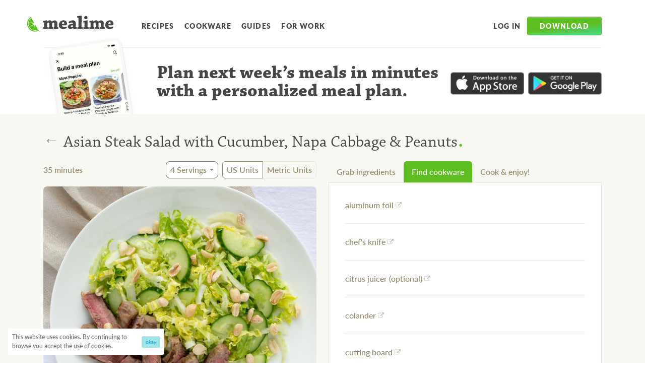

--- FILE ---
content_type: text/html; charset=utf-8
request_url: https://www.mealime.com/recipes/asian-steak-salad-cucumber-napa-cabbage-peanuts-gf/3196
body_size: 38526
content:
<!DOCTYPE html><html lang="en"><head><title>Mealime - Asian Steak Salad with Cucumber, Napa Cabbage &amp; Peanuts</title><meta charSet="utf-8"/><meta http-equiv="x-ua-compatible" content="ie=edge"/><meta name="viewport" content="initial-scale=1.0, width=device-width"/><meta name="description" content="Add this healthy, 35 minute recipe to your personalized meal plan from Mealime"/><meta property="og:type" content="website"/><meta property="og:locale" content="en_US"/><meta property="fb:app_id" content="984203168433973"/><meta name="og:title" property="og:title" content="Mealime - Asian Steak Salad with Cucumber, Napa Cabbage &amp; Peanuts"/><meta name="og:description" property="og:description" content="Add this healthy, 35 minute recipe to your personalized meal plan from Mealime"/><meta property="og:site_name" content="Mealime"/><meta property="og:url" content="https://www.mealime.com/recipes/asian-steak-salad-cucumber-napa-cabbage-peanuts-gf/3196"/><link href="https://www.mealime.com/recipes/asian-steak-salad-cucumber-napa-cabbage-peanuts-gf/3196" rel="canonical"/><meta property="og:image" content="https://cdn-uploads.mealime.com/uploads/recipe/thumbnail/393/presentation_97cbdea2-0cd0-4bdb-b996-ff65e2ac9a7a.jpg"/><meta property="og:image:height" content="600"/><meta property="og:image:width" content="600"/><meta name="twitter:card" content="summary"/><meta name="twitter:title" content="Mealime - Asian Steak Salad with Cucumber, Napa Cabbage &amp; Peanuts"/><meta name="twitter:description" content="Add this healthy, 35 minute recipe to your personalized meal plan from Mealime"/><meta name="twitter:site" content="@mealime"/><meta name="twitter:creator" content="@mealime"/><link rel="icon" href="/favicon.ico"/><link rel="apple-touch-icon" href="/favicon.ico"/><meta name="next-head-count" content="24"/><link rel="preconnect" href="https://use.typekit.net" crossorigin /><link rel="preload" href="/_next/static/css/296c639bef4d4af4.css" as="style"/><link rel="stylesheet" href="/_next/static/css/296c639bef4d4af4.css" data-n-g=""/><noscript data-n-css=""></noscript><script defer="" nomodule="" src="/_next/static/chunks/polyfills-c67a75d1b6f99dc8.js"></script><script src="/_next/static/chunks/webpack-2e3d8389f89f79f1.js" defer=""></script><script src="/_next/static/chunks/framework-caa50651a91d07b1.js" defer=""></script><script src="/_next/static/chunks/main-12d97196b6f9f3a6.js" defer=""></script><script src="/_next/static/chunks/pages/_app-9d41adcb03ad0ce1.js" defer=""></script><script src="/_next/static/chunks/29107295-b311528f60919837.js" defer=""></script><script src="/_next/static/chunks/100-9f33ad8064de977a.js" defer=""></script><script src="/_next/static/chunks/675-031cc8ce77ec8141.js" defer=""></script><script src="/_next/static/chunks/425-5dfc470529a9cd12.js" defer=""></script><script src="/_next/static/chunks/184-6ef473ef6039d7f1.js" defer=""></script><script src="/_next/static/chunks/711-17f77a40d9379d91.js" defer=""></script><script src="/_next/static/chunks/pages/recipes/%5Bslug%5D/%5BvariantId%5D-21d951c85cb8d92c.js" defer=""></script><script src="/_next/static/Eov2vVGThP1Io9QByCsbX/_buildManifest.js" defer=""></script><script src="/_next/static/Eov2vVGThP1Io9QByCsbX/_ssgManifest.js" defer=""></script><style data-emotion-css=""></style><style data-href="https://use.typekit.net/xdp6ffx.css">@import url("https://p.typekit.net/p.css?s=1&k=xdp6ffx&ht=tk&f=6905.6906.6907.6908.15700.22708.15837&a=1385688&app=typekit&e=css");@font-face{font-family:"chaparral-pro";src:url("https://use.typekit.net/af/9da37c/00000000000000003b9aee4e/27/l?primer=7fa3915bdafdf03041871920a205bef951d72bf64dd4c4460fb992e3ecc3a862&fvd=n4&v=3") format("woff2"),url("https://use.typekit.net/af/9da37c/00000000000000003b9aee4e/27/d?primer=7fa3915bdafdf03041871920a205bef951d72bf64dd4c4460fb992e3ecc3a862&fvd=n4&v=3") format("woff"),url("https://use.typekit.net/af/9da37c/00000000000000003b9aee4e/27/a?primer=7fa3915bdafdf03041871920a205bef951d72bf64dd4c4460fb992e3ecc3a862&fvd=n4&v=3") format("opentype");font-display:swap;font-style:normal;font-weight:400;font-stretch:normal}@font-face{font-family:"chaparral-pro";src:url("https://use.typekit.net/af/6d0ba6/00000000000000003b9aee4d/27/l?primer=7fa3915bdafdf03041871920a205bef951d72bf64dd4c4460fb992e3ecc3a862&fvd=i4&v=3") format("woff2"),url("https://use.typekit.net/af/6d0ba6/00000000000000003b9aee4d/27/d?primer=7fa3915bdafdf03041871920a205bef951d72bf64dd4c4460fb992e3ecc3a862&fvd=i4&v=3") format("woff"),url("https://use.typekit.net/af/6d0ba6/00000000000000003b9aee4d/27/a?primer=7fa3915bdafdf03041871920a205bef951d72bf64dd4c4460fb992e3ecc3a862&fvd=i4&v=3") format("opentype");font-display:swap;font-style:italic;font-weight:400;font-stretch:normal}@font-face{font-family:"chaparral-pro";src:url("https://use.typekit.net/af/20a4c3/00000000000000003b9aee52/27/l?primer=7fa3915bdafdf03041871920a205bef951d72bf64dd4c4460fb992e3ecc3a862&fvd=n7&v=3") format("woff2"),url("https://use.typekit.net/af/20a4c3/00000000000000003b9aee52/27/d?primer=7fa3915bdafdf03041871920a205bef951d72bf64dd4c4460fb992e3ecc3a862&fvd=n7&v=3") format("woff"),url("https://use.typekit.net/af/20a4c3/00000000000000003b9aee52/27/a?primer=7fa3915bdafdf03041871920a205bef951d72bf64dd4c4460fb992e3ecc3a862&fvd=n7&v=3") format("opentype");font-display:swap;font-style:normal;font-weight:700;font-stretch:normal}@font-face{font-family:"chaparral-pro";src:url("https://use.typekit.net/af/4bba43/00000000000000003b9aee51/27/l?primer=7fa3915bdafdf03041871920a205bef951d72bf64dd4c4460fb992e3ecc3a862&fvd=i7&v=3") format("woff2"),url("https://use.typekit.net/af/4bba43/00000000000000003b9aee51/27/d?primer=7fa3915bdafdf03041871920a205bef951d72bf64dd4c4460fb992e3ecc3a862&fvd=i7&v=3") format("woff"),url("https://use.typekit.net/af/4bba43/00000000000000003b9aee51/27/a?primer=7fa3915bdafdf03041871920a205bef951d72bf64dd4c4460fb992e3ecc3a862&fvd=i7&v=3") format("opentype");font-display:swap;font-style:italic;font-weight:700;font-stretch:normal}@font-face{font-family:"lato";src:url("https://use.typekit.net/af/50d55e/000000000000000000015235/27/l?primer=7cdcb44be4a7db8877ffa5c0007b8dd865b3bbc383831fe2ea177f62257a9191&fvd=n9&v=3") format("woff2"),url("https://use.typekit.net/af/50d55e/000000000000000000015235/27/d?primer=7cdcb44be4a7db8877ffa5c0007b8dd865b3bbc383831fe2ea177f62257a9191&fvd=n9&v=3") format("woff"),url("https://use.typekit.net/af/50d55e/000000000000000000015235/27/a?primer=7cdcb44be4a7db8877ffa5c0007b8dd865b3bbc383831fe2ea177f62257a9191&fvd=n9&v=3") format("opentype");font-display:swap;font-style:normal;font-weight:900;font-stretch:normal}@font-face{font-family:"lato";src:url("https://use.typekit.net/af/a18530/00000000000000000001522e/27/l?primer=7cdcb44be4a7db8877ffa5c0007b8dd865b3bbc383831fe2ea177f62257a9191&fvd=n5&v=3") format("woff2"),url("https://use.typekit.net/af/a18530/00000000000000000001522e/27/d?primer=7cdcb44be4a7db8877ffa5c0007b8dd865b3bbc383831fe2ea177f62257a9191&fvd=n5&v=3") format("woff"),url("https://use.typekit.net/af/a18530/00000000000000000001522e/27/a?primer=7cdcb44be4a7db8877ffa5c0007b8dd865b3bbc383831fe2ea177f62257a9191&fvd=n5&v=3") format("opentype");font-display:swap;font-style:normal;font-weight:500;font-stretch:normal}@font-face{font-family:"permanent-marker";src:url("https://use.typekit.net/af/31e576/00000000000000003b9b2930/27/l?primer=7cdcb44be4a7db8877ffa5c0007b8dd865b3bbc383831fe2ea177f62257a9191&fvd=n4&v=3") format("woff2"),url("https://use.typekit.net/af/31e576/00000000000000003b9b2930/27/d?primer=7cdcb44be4a7db8877ffa5c0007b8dd865b3bbc383831fe2ea177f62257a9191&fvd=n4&v=3") format("woff"),url("https://use.typekit.net/af/31e576/00000000000000003b9b2930/27/a?primer=7cdcb44be4a7db8877ffa5c0007b8dd865b3bbc383831fe2ea177f62257a9191&fvd=n4&v=3") format("opentype");font-display:swap;font-style:normal;font-weight:400;font-stretch:normal}.tk-chaparral-pro{font-family:"chaparral-pro",serif}.tk-lato{font-family:"lato",sans-serif}.tk-permanent-marker{font-family:"permanent-marker",sans-serif}</style></head><body><div id="__next" data-reactroot=""><script type="application/ld+json">{"@context":"https://schema.org","@type":"Recipe","@id":"3196","name":"Asian Steak Salad with Cucumber, Napa Cabbage &amp; Peanuts","image":"https://cdn-uploads.mealime.com/uploads/recipe/thumbnail/393/presentation_97cbdea2-0cd0-4bdb-b996-ff65e2ac9a7a.jpg","url":"https://www.mealime.com/recipes/asian-steak-salad-cucumber-napa-cabbage-peanuts/3196","author":{"@type":"Organization","name":"Mealime"},"recipeCategory":"Dinner","keywords":["BBQ &amp; Grilling","Steaks","Main-Course Salads"],"recipeCuisine":"Asian","cookTime":"PT35M","totalTime":"PT35M","recipeYield":"4 servings","recipeIngredient":["1 English cucumber","2 cloves garlic","2 limes","1 medium head napa cabbage","¼ cup peanuts, roasted unsalted","1 ½ lb striploin (New York strip) steak","crushed red pepper","rice vinegar","salt","tamari soy sauce","toasted sesame oil","virgin coconut oil"],"recipeInstructions":[{"@type":"HowToStep","text":"Wash and dry the fresh produce."},{"@type":"HowToStep","text":"Juice the limes into a small bowl."},{"@type":"HowToStep","text":"Place the steak in a shallow bowl and pierce with a fork in multiple places."},{"@type":"HowToStep","text":"Pour ½ of the lime juice (save the rest for the salad dressing) and soy sauce over the steak; turn to coat. Set aside to marinate for 10 minutes."},{"@type":"HowToStep","text":"Heat a grill pan or skillet over medium-high heat."},{"@type":"HowToStep","text":"While the pan warms up, peel and mince the garlic."},{"@type":"HowToStep","text":"Coat the grill pan or skillet with coconut oil."},{"@type":"HowToStep","text":"Pat the steak dry with paper towels, then place in the grill pan or skillet and cook until desired doneness, 2 to 5 minutes per side. Once done, transfer to a plate and loosely cover with foil."},{"@type":"HowToStep","text":"Add the minced garlic, sesame oil, rice vinegar, crushed red pepper, and salt to the remaining lime juice and whisk together."},{"@type":"HowToStep","text":"Cut out and discard the tough core of the cabbage; halve the cabbage lengthwise, then thinly slice crosswise and transfer to a large bowl."},{"@type":"HowToStep","text":"Trim and discard the ends of the cucumber; halve the cucumber lengthwise, then thinly slice crosswise on an angle. Add to the cabbage."},{"@type":"HowToStep","text":"Pour the dressing over the salad; toss until well combined."},{"@type":"HowToStep","text":"Measure out the peanuts into a small bowl."},{"@type":"HowToStep","text":"Slice the steak against the grain."},{"@type":"HowToStep","text":"To serve, arrange the salad on a plate, place the steak slices on the side, and sprinkle with the peanuts. Enjoy!"}]}</script><style data-emotion-css="1gl7wm8">.css-1gl7wm8{position:relative;width:100%;padding-right:16px;padding-left:16px;margin-right:auto;margin-left:auto;}@media (min-width:576px){.css-1gl7wm8{max-width:540px;}}@media (min-width:768px){.css-1gl7wm8{max-width:720px;}}@media (min-width:992px){.css-1gl7wm8{max-width:960px;}}@media (min-width:1200px){.css-1gl7wm8{max-width:1140px;}}</style><div class="css-1gl7wm8"><style data-emotion-css="6bzzj5">.css-6bzzj5{position:relative;display:-webkit-box;display:-webkit-flex;display:-ms-flexbox;display:flex;-webkit-align-items:center;-webkit-box-align:center;-ms-flex-align:center;align-items:center;-webkit-box-pack:center;-webkit-justify-content:center;-ms-flex-pack:center;justify-content:center;margin-top:1.5rem;margin-bottom:1.5rem;}@media (min-width:992px){.css-6bzzj5{-webkit-box-pack:start;-webkit-justify-content:flex-start;-ms-flex-pack:start;justify-content:flex-start;}}</style><div class="css-6bzzj5"><style data-emotion-css="l7h3dt">.css-l7h3dt{position:absolute;left:0;padding:2rem;margin-left:-2rem;background-color:transparent;border:none;}@media (min-width:992px){.css-l7h3dt{display:none;}}</style><button aria-label="Open Menu" class="css-l7h3dt"><svg width="24" height="24" fill="#464646"><path fill="none" d="M0 0h24v24H0V0z"></path><path d="M4 18h16c.55 0 1-.45 1-1s-.45-1-1-1H4c-.55 0-1 .45-1 1s.45 1 1 1zm0-5h16c.55 0 1-.45 1-1s-.45-1-1-1H4c-.55 0-1 .45-1 1s.45 1 1 1zM3 7c0 .55.45 1 1 1h16c.55 0 1-.45 1-1s-.45-1-1-1H4c-.55 0-1 .45-1 1z"></path></svg></button><style data-emotion-css="96je99">@media (min-width:992px){.css-96je99{margin-left:-2.5rem;margin-right:2.5rem;margin-top:0.35rem;}}</style><a aria-label="Mealime" href="/" class="css-96je99"><svg viewBox="0 0 225 42" fill="none" style="color:#464646" width="187" height="32"><path fill-rule="evenodd" clip-rule="evenodd" d="M18.82 19.534L11.212 6.498C3.635 11.481 1.202 21.584 5.828 29.512c4.625 7.925 14.617 10.774 22.68 6.624l-7.661-13.128-4.358 13.735 2.233-13.68L7.03 28.808l10.755-7.348-12.767-4.376 13.801 2.451z" fill="#5EBD21"></path><path d="M4.825 30.096c-5.106-8.75-2.155-19.982 6.591-25.091L10.248 3C.394 8.755-2.931 21.41 2.82 31.267c5.752 9.857 18.403 13.184 28.256 7.43l-1.17-2.007C21.16 41.797 9.93 38.845 4.825 30.096z" fill="#5EBD21"></path><path d="M41.366 17.644c0-1.27.05-2.738.05-3.96 2.246-.295 9.625-1.416 9.918-1.416.051 0 .098.048.098.097.194.928.294 1.857.44 2.785l.195.049c4.495-2.64 5.326-2.982 7.329-2.982 2.59 0 4.545 2.542 4.986 3.177h.244c4.838-2.785 5.718-3.08 7.573-3.08 2.102 0 3.812 1.173 5.083 2.786.833 1.076 1.466 2.836 1.466 4.35 0 3.474-.098 7.433-.147 10.561l2.543.096c0 1.32-.05 2.788-.098 4.106h-6.012c-2.052 0-4.299.05-6.01.05v-4.105l1.71-.147c.096 0 .195-.098.195-.197v-8.406c0-.882-.048-1.662-.343-2.346-.39-.784-1.026-1.076-1.905-1.076-.978 0-2.443.584-3.42 1.17 0 3.13-.051 7.823-.097 10.854l1.953.096c0 1.32 0 2.787-.049 4.106H60.96c-1.808 0-3.81.05-5.23.05 0-1.369.05-2.838.05-4.105l1.758-.147c.147-.048.195-.147.195-.244v-8.8c0-.832-.048-1.612-.341-2.2-.293-.682-.929-.88-1.663-.88-.975 0-2.589.635-3.615 1.42-.048 2.833-.099 7.82-.099 10.704l1.956.096v4.106H41.61c0-1.319 0-2.834.049-4.106l2.444-.096c.145 0 .194-.099.194-.244V17.738l-2.93-.094zM94.971 12.22c3.027 0 5.325 1.074 6.645 2.588 1.564 1.861 2.491 4.403 2.491 7.532-.046.73-2.246 2.832-2.637 2.883-1.27.15-6.303.15-10.653.15.098 1.61.685 2.539 1.32 3.173 1.123 1.076 2.394 1.175 3.665 1.175 2.1 0 5.277-.784 6.891-1.37.341 1.271.73 2.836.927 4.056-2.882 1.32-7.18 2.298-9.527 2.298-6.499 0-11.433-3.177-11.433-10.071-.001-6.94 4.98-12.414 12.311-12.414zm-3.273 5.377c-.587.976-.93 1.907-.88 3.86 1.708 0 4.105-.046 5.521-.097.295 0 .439-.194.439-.534 0-1.03-.195-2.3-.536-3.032-.44-.88-1.174-1.469-2.2-1.469-.83 0-1.661.195-2.344 1.272zM119.305 32.553c-2.931 1.467-5.229 2.153-7.085 2.153-2.59 0-6.352-2.591-6.352-5.67 0-2.737 3.225-7.383 10.996-7.383h2.345c.148-2.442-.733-3.859-2.933-3.859-1.659 0-4.249 1.367-6.156 2.734a31.133 31.133 0 01-2.589-3.517c3.519-2.836 7.182-4.791 11.826-4.791 3.759 0 7.477 3.176 7.477 7.331 0 3.226-.05 7.822-.099 9.926 0 .293 0 .389.245.389l2.588-.145c0 1.27.049 2.736 0 4.007-.782.292-4.251.978-8.162.978-.489-.44-1.122-1.222-1.854-2.153h-.247zm-3.42-2.54c1.269 0 2.541-.636 3.274-1.075.097-.097.097-.245.097-.293v-3.377c-.293-.046-.684-.046-1.026-.046-3.177 0-4.593 1.42-4.593 2.884.001 1.172 1.27 1.908 2.248 1.908zM131.131 30.207l2.589-.145c.145 0 .195-.096.195-.195V5.571l-3.324-.147c0-1.369.05-2.834.098-4.106C133.376 1.025 141.342 0 141.831 0c.096 0 .146.048.146.196 0 8.113-.146 20.773-.194 29.866l2.834.145c0 1.322 0 2.737-.049 4.008h-6.792c-2.052 0-4.641.051-6.693.051 0-1.322.048-2.786.048-4.059zM146.425 17.694c0-1.32.05-2.836.098-4.155 2.638-.194 10.554-1.32 10.945-1.32.098 0 .098.049.098.146-.05 5.277-.148 12.805-.148 17.695l2.688.1v4.054h-6.742c-2.052 0-4.644.05-6.647.05 0-1.322 0-2.784.049-4.058l2.59-.098c.146-.047.195-.144.195-.244V17.84l-3.126-.146zM157.42 4.933c0 2.641-2.15 4.403-4.592 4.403-2.1 0-4.252-1.809-4.252-4.301 0-2.054 1.808-4.058 4.496-4.058 2.834 0 4.348 1.906 4.348 3.956zM162.257 17.644c0-1.27.048-2.738.048-3.96 2.248-.295 9.627-1.416 9.919-1.416.049 0 .1.048.1.097.193.928.292 1.857.437 2.785l.196.049c4.497-2.64 5.324-2.982 7.328-2.982 2.591 0 4.546 2.542 4.987 3.177h.243c4.837-2.785 5.717-3.08 7.573-3.08 2.103 0 3.811 1.173 5.084 2.786.83 1.076 1.465 2.836 1.465 4.35 0 3.474-.096 7.433-.145 10.561l2.54.096c0 1.32-.048 2.788-.098 4.106h-6.009c-2.053 0-4.3.05-6.011.05v-4.105l1.71-.147c.098 0 .196-.098.196-.197v-8.406c0-.882-.051-1.662-.344-2.346-.391-.784-1.026-1.076-1.906-1.076-.978 0-2.445.584-3.422 1.17 0 3.13-.046 7.823-.097 10.854l1.956.096c0 1.32 0 2.787-.05 4.106h-6.107c-1.808 0-3.811.05-5.228.05 0-1.369.047-2.838.047-4.105l1.759-.147c.147-.048.196-.147.196-.244v-8.8c0-.832-.049-1.612-.344-2.2-.293-.682-.927-.88-1.659-.88-.978 0-2.59.635-3.616 1.42-.05 2.833-.098 7.82-.098 10.704l1.954.096v4.106h-12.362c0-1.319 0-2.834.05-4.106l2.443-.096c.146 0 .195-.099.195-.244V17.738l-2.93-.094zM215.862 12.22c3.03 0 5.326 1.074 6.646 2.588C224.07 16.67 225 19.212 225 22.34c-.049.73-2.249 2.832-2.64 2.883-1.27.15-6.302.15-10.653.15.097 1.61.686 2.539 1.32 3.173 1.125 1.076 2.395 1.175 3.666 1.175 2.1 0 5.277-.784 6.889-1.37.344 1.271.734 2.836.93 4.056-2.883 1.32-7.183 2.298-9.528 2.298-6.502 0-11.436-3.177-11.436-10.071-.001-6.94 4.982-12.414 12.314-12.414zm-3.276 5.377c-.585.976-.927 1.907-.879 3.86 1.711 0 4.107-.046 5.523-.097.293 0 .441-.194.441-.534 0-1.03-.194-2.3-.539-3.032-.439-.88-1.172-1.469-2.199-1.469-.831 0-1.662.195-2.347 1.272z" fill="currentColor"></path></svg></a><style data-emotion-css="1olfior">.css-1olfior{display:none;}@media (min-width:992px){.css-1olfior{display:-webkit-box;display:-webkit-flex;display:-ms-flexbox;display:flex;-webkit-align-items:center;-webkit-box-align:center;-ms-flex-align:center;align-items:center;margin-top:0.55rem;}}</style><nav class="css-1olfior"><style data-emotion-css="q27k7f">.css-q27k7f{display:inline-block;color:#464646;font-size:.875rem;font-weight:700;-webkit-letter-spacing:0.1em;-moz-letter-spacing:0.1em;-ms-letter-spacing:0.1em;letter-spacing:0.1em;line-height:1;-webkit-text-decoration:none;text-decoration:none;text-transform:uppercase;-webkit-transition:color 0.15s ease-in-out,fill 0.15s ease-in-out;transition:color 0.15s ease-in-out,fill 0.15s ease-in-out;padding-top:0.5rem;padding-bottom:0.5rem;padding-left:0.5rem;padding-right:0.5rem;margin-right:0.25rem;border-radius:4px;}.css-q27k7f:hover{color:#202020;}.css-q27k7f:active{background-color:rgb(238,238,238);}</style><a href="/recipes" class="css-q27k7f">Recipes</a><a href="/kitchen-essentials-list" class="css-q27k7f">Cookware</a><a href="/guides" class="css-q27k7f">Guides</a><a href="https://work.mealime.com" class="css-q27k7f">For Work</a></nav><style data-emotion-css="1ig0w61">.css-1ig0w61{display:none;margin-left:auto;}@media (min-width:992px){.css-1ig0w61{display:-webkit-box;display:-webkit-flex;display:-ms-flexbox;display:flex;-webkit-align-items:center;-webkit-box-align:center;-ms-flex-align:center;align-items:center;margin-top:0.55rem;}}</style><nav class="css-1ig0w61"><a href="https://app.mealime.com/login" class="css-q27k7f">Log in</a><style data-emotion-css="79elbk">.css-79elbk{position:relative;}</style><div class="css-79elbk"><style data-emotion-css="1atuax8">.css-1atuax8{display:inline-block;color:white;font-size:1rem;font-weight:900;-webkit-letter-spacing:0.1em;-moz-letter-spacing:0.1em;-ms-letter-spacing:0.1em;letter-spacing:0.1em;text-transform:uppercase;background-color:#5ebd21;background-image:linear-gradient(173.04deg,#5ebd21 50.82%,#48d16e 84.97%);border-width:1px;border-style:solid;border-color:#5ebd21;box-shadow:inset 0 1px 0 rgba(255,255,255,0.15),0 1px 1px rgba(0,0,0,0.075);text-align:center;vertical-align:middle;line-height:1.5;border-radius:.25rem;-webkit-transition:color 0.15s ease-in-out,background-color 0.15s ease-in-out,border-color 0.15s ease-in-out,box-shadow 0.15s ease-in-out;transition:color 0.15s ease-in-out,background-color 0.15s ease-in-out,border-color 0.15s ease-in-out,box-shadow 0.15s ease-in-out;font-size:.875rem;padding-top:0.45rem;padding-bottom:0.45rem;padding-left:1.5rem;padding-right:1.5rem;}.css-1atuax8:hover{background-color:#5dae2a;border-color:#58a427;}.css-1atuax8:focus{background-color:#5dae2a;border-color:#58a427;box-shadow:inset 0 1px 0 rgba(255,255,255,0.15),0 1px 1px rgba(0,0,0,0.075),0 0 0 0.2rem rgba(132,213,80,0.5);}.css-1atuax8:active{background-color:#5dae2a;border-color:#58a427;}</style><button type="button" aria-haspopup="true" class="css-1atuax8">Download</button></div></nav></div></div><style data-emotion-css="1gl7wm8">.css-1gl7wm8{position:relative;width:100%;padding-right:16px;padding-left:16px;margin-right:auto;margin-left:auto;}@media (min-width:576px){.css-1gl7wm8{max-width:540px;}}@media (min-width:768px){.css-1gl7wm8{max-width:720px;}}@media (min-width:992px){.css-1gl7wm8{max-width:960px;}}@media (min-width:1200px){.css-1gl7wm8{max-width:1140px;}}</style><div class="css-1gl7wm8"><style data-emotion-css="zz3dw2">.css-zz3dw2{position:relative;border-top-width:1px;border-top-style:solid;border-top-color:rgb(238,238,238);padding-top:1rem;}@media (min-width:576px){.css-zz3dw2{height:100px;}}@media (min-width:768px){.css-zz3dw2{height:132px;}}@media (min-width:992px){.css-zz3dw2{height:200px;padding-top:2rem;}}@media (min-width:1200px){.css-zz3dw2{height:132px;}}</style><div class="css-zz3dw2"><style data-emotion-css="ixor9u">@media (min-width:576px){.css-ixor9u{display:grid;grid-template-columns:3fr 7fr;gap:3rem;}}@media (min-width:768px){.css-ixor9u{grid-template-columns:2fr 7fr;}}@media (min-width:1200px){.css-ixor9u{grid-template-columns:1fr 5fr;}}</style><div class="css-ixor9u"><style data-emotion-css="gt1f1q">.css-gt1f1q{display:none;border-width:3px;border-style:solid;border-color:#f8f8f8;border-radius:10px;background-color:#fff;box-shadow:0px 15px 20px -10px rgba(0,0,0,0.15),0px 1px 4px -2px rgba(0,0,0,0.4);-webkit-transform:rotate(-9deg);-ms-transform:rotate(-9deg);transform:rotate(-9deg);margin-left:2rem;}@media (min-width:576px){.css-gt1f1q{display:inline-block;margin-top:-2rem;}}@media (min-width:768px){.css-gt1f1q{margin-top:-2.75rem;}}@media (min-width:992px){.css-gt1f1q{border-width:6px;border-radius:16px;}}</style><div class="css-gt1f1q"><style data-emotion-css="1a2v9hb">.css-1a2v9hb{max-width:100%;height:auto;}</style><img srcSet="/images/app-screens/pick-your-meals.png 1x , /images/app-screens/pick-your-meals@2x.png 2x" src="/images/app-screens/pick-your-meals.png" alt="Mealime meal plan builder" width="200" class="css-1a2v9hb"/></div><style data-emotion-css="1iv2777">@media (min-width:1200px){.css-1iv2777{display:-webkit-box;display:-webkit-flex;display:-ms-flexbox;display:flex;-webkit-align-items:flex-start;-webkit-box-align:flex-start;-ms-flex-align:flex-start;align-items:flex-start;-webkit-box-pack:center;-webkit-justify-content:center;-ms-flex-pack:center;justify-content:center;}}</style><div class="css-1iv2777"><style data-emotion-css="jzbzzb">.css-jzbzzb{display:block;color:#464646;font-family:"chaparral-pro",serif;font-size:1.5rem;font-weight:bold;line-height:1;text-align:center;}@media (min-width:576px){.css-jzbzzb{text-align:left;}}@media (min-width:768px){.css-jzbzzb{display:block;}}@media (min-width:992px){.css-jzbzzb{font-size:2.25rem;}}</style><div class="css-jzbzzb">Plan next week’s meals<style data-emotion-css="15t88j5">@media (min-width:576px) and (max-width:767.98px){.css-15t88j5{display:none;}}</style><span class="css-15t88j5"> <!-- -->in minutes with a personalized meal plan</span>.</div><style data-emotion-css="1i9xb75">.css-1i9xb75{display:-webkit-box;display:-webkit-flex;display:-ms-flexbox;display:flex;margin-top:0.5rem;max-width:240px;margin-bottom:1rem;margin-left:auto;margin-right:auto;}@media (min-width:576px){.css-1i9xb75{margin-left:0;}}@media (min-width:992px){.css-1i9xb75{margin-top:1.5rem;max-width:300px;}}@media (min-width:1200px){.css-1i9xb75{margin-left:1rem;margin-top:1rem;-webkit-flex-shrink:0;-ms-flex-negative:0;flex-shrink:0;}}</style><div class="css-1i9xb75"><style data-emotion-css="12juuy3">.css-12juuy3{position:relative;display:block;max-width:180px;opacity:0.8;-webkit-transition:opacity 0.15s linear,-webkit-transform 0.2s ease-in-out;-webkit-transition:opacity 0.15s linear,transform 0.2s ease-in-out;transition:opacity 0.15s linear,transform 0.2s ease-in-out;margin-right:0.5rem;}.css-12juuy3:hover{opacity:1;-webkit-transform:translateY(-1px);-ms-transform:translateY(-1px);transform:translateY(-1px);}.css-12juuy3:before{content:"";position:absolute;top:3px;left:3px;right:3px;bottom:3px;box-shadow:0 3px 10px rgba(0,0,0,0.35);opacity:0;-webkit-transition:opacity 0.2s ease-in-out;transition:opacity 0.2s ease-in-out;}.css-12juuy3:hover:before{opacity:1;}.css-12juuy3:focus:before{opacity:1;}</style><a href="https://itunes.apple.com/us/app/mealime-healthy-meal-plans/id1079999103?ls=1&amp;mt=8" class="css-12juuy3"><img src="/images/app-store.png" alt="Download on the App Store" class="css-1a2v9hb"/></a><style data-emotion-css="nvtkew">.css-nvtkew{position:relative;display:block;max-width:180px;opacity:0.8;-webkit-transition:opacity 0.15s linear,-webkit-transform 0.2s ease-in-out;-webkit-transition:opacity 0.15s linear,transform 0.2s ease-in-out;transition:opacity 0.15s linear,transform 0.2s ease-in-out;}.css-nvtkew:hover{opacity:1;-webkit-transform:translateY(-1px);-ms-transform:translateY(-1px);transform:translateY(-1px);}.css-nvtkew:before{content:"";position:absolute;top:3px;left:3px;right:3px;bottom:3px;box-shadow:0 3px 10px rgba(0,0,0,0.35);opacity:0;-webkit-transition:opacity 0.2s ease-in-out;transition:opacity 0.2s ease-in-out;}.css-nvtkew:hover:before{opacity:1;}.css-nvtkew:focus:before{opacity:1;}</style><a href="https://play.google.com/store/apps/details?id=com.mealime&amp;hl=en" class="css-nvtkew"><img src="/images/google-play.png" alt="Get it on Google Play" class="css-1a2v9hb"/></a></div></div></div></div></div><style data-emotion-css="1dl12fm">.css-1dl12fm{position:relative;background-color:#f8f8f3;padding-top:1rem;}</style><div class="css-1dl12fm"><style data-emotion-css="1gl7wm8">.css-1gl7wm8{position:relative;width:100%;padding-right:16px;padding-left:16px;margin-right:auto;margin-left:auto;}@media (min-width:576px){.css-1gl7wm8{max-width:540px;}}@media (min-width:768px){.css-1gl7wm8{max-width:720px;}}@media (min-width:992px){.css-1gl7wm8{max-width:960px;}}@media (min-width:1200px){.css-1gl7wm8{max-width:1140px;}}</style><div class="css-1gl7wm8"><style data-emotion-css="70qvj9">.css-70qvj9{display:-webkit-box;display:-webkit-flex;display:-ms-flexbox;display:flex;-webkit-align-items:center;-webkit-box-align:center;-ms-flex-align:center;align-items:center;}</style><div class="css-70qvj9"><style data-emotion-css="zsy4z8">.css-zsy4z8{color:#908766;font-family:"Arial",sans-serif;font-size:2rem;line-height:0.85;background-color:transparent;-webkit-text-decoration:none;text-decoration:none;border:none;height:2rem;padding-right:0.5rem;padding-left:0.5rem;margin-left:-0.5rem;border-radius:12px;-webkit-transition:background-color 0.05s ease;transition:background-color 0.05s ease;}.css-zsy4z8:active{background-color:#e6e6d4;}</style><a href="/recipes" class="css-zsy4z8">←</a><style data-emotion-css="6gi6yz">.css-6gi6yz{color:#464646;font-family:"chaparral-pro",serif;font-size:2rem;font-weight:normal;line-height:1.1;}</style><h1 class="css-6gi6yz">Asian Steak Salad with Cucumber, Napa Cabbage &amp; Peanuts<style data-emotion-css="4z3aaq">.css-4z3aaq{color:#5ebd21;font-size:50px;line-height:0.3;}</style><span class="css-4z3aaq">.</span></h1></div><style data-emotion-css="ow5euj">@media (min-width:992px){.css-ow5euj{display:grid;grid-template-columns:1fr 1fr;gap:1.5rem;}}</style><div class="css-ow5euj"><div><style data-emotion-css="1gt1nvq">.css-1gt1nvq{margin-bottom:1rem;}@media (min-width:768px){.css-1gt1nvq{display:-webkit-box;display:-webkit-flex;display:-ms-flexbox;display:flex;-webkit-align-items:center;-webkit-box-align:center;-ms-flex-align:center;align-items:center;-webkit-flex-wrap:wrap;-ms-flex-wrap:wrap;flex-wrap:wrap;}}</style><div class="css-1gt1nvq"><style data-emotion-css="ryueac">.css-ryueac{color:#908766;white-space:nowrap;margin-right:auto;}</style><div class="css-ryueac">35<!-- --> minutes</div><style data-emotion-css="p7h84k">@media (min-width:576px){.css-p7h84k{display:-webkit-box;display:-webkit-flex;display:-ms-flexbox;display:flex;}}</style><div class="css-p7h84k"><style data-emotion-css="b3c9b9">.css-b3c9b9{position:relative;margin-right:0.5rem;}</style><div class="css-b3c9b9"><style data-emotion-css="yscfqu">.css-yscfqu{display:inline-block;position:relative;-webkit-text-decoration:none;text-decoration:none;color:#908766;background-color:#fff;border-width:1px;border-style:solid;padding-top:0.5rem;padding-bottom:0.5rem;padding-left:0.5rem;padding-right:1.35rem;line-height:1;-webkit-transition:background-color 0.2s ease;transition:background-color 0.2s ease;white-space:nowrap;border-radius:8px;}.css-yscfqu:after{content:"";position:absolute;right:0;top:50%;-webkit-transform:translateY(-50%);-ms-transform:translateY(-50%);transform:translateY(-50%);color:#908766;display:inline-block;width:0;height:0;margin-left:2px;margin-right:0.5rem;vertical-align:middle;border-top:4px dashed;border-right:4px solid transparent;border-left:4px solid transparent;}</style><button class="css-yscfqu">4<!-- --> Servings</button><style data-emotion-css="iossr4">.css-iossr4{visibility:hidden;background-color:#fff;width:150px;position:absolute;top:100%;left:0;z-index:1;padding-top:0.5rem;padding-bottom:0.5rem;margin-left:0;margin-right:0;margin-bottom:0;font-size:1rem;color:#464646;text-align:left;list-style:none;background-clip:padding-box;border:1px;border-color:#f8f8f8;border-style:solid;border-radius:8px;box-shadow:0px 10px 16px rgba(0,0,0,0.1);}</style><div style="visibility:hidden" class="css-iossr4"><style data-emotion-css="1owtrpk">.css-1owtrpk{display:block;width:100%;color:#464646;background-color:transparent;padding-top:0.25rem;padding-bottom:0.25rem;padding-left:0.5rem;padding-right:0.5rem;-webkit-text-decoration:none;text-decoration:none;}.css-1owtrpk:hover{background-color:#f8f8f8;color:#202020;}.css-1owtrpk:focus{background-color:#f8f8f8;color:#202020;}</style><a href="/recipes/asian-steak-salad-cucumber-napa-cabbage-peanuts-gf/3195" class="css-1owtrpk">2 servings</a><a href="/recipes/asian-steak-salad-cucumber-napa-cabbage-peanuts-gf/3196" class="css-1owtrpk">4 servings</a><a href="/recipes/asian-steak-salad-cucumber-napa-cabbage-peanuts-gf/5828" class="css-1owtrpk">6 servings</a></div></div><style data-emotion-css="jjvi7r">.css-jjvi7r{display:-webkit-box;display:-webkit-flex;display:-ms-flexbox;display:flex;-webkit-flex-wrap:nowrap;-ms-flex-wrap:nowrap;flex-wrap:nowrap;margin-top:0.5rem;}@media (min-width:576px){.css-jjvi7r{margin-top:0;}.css-jjvi7r + .css-jjvi7r{margin-left:0.5rem;}}</style><div class="css-jjvi7r"><style data-emotion-css="f4c1cq">.css-f4c1cq{display:inline-block;position:relative;-webkit-text-decoration:none;text-decoration:none;color:#908766;border-width:1px;border-style:solid;padding-top:0.5rem;padding-bottom:0.5rem;padding-left:0.5rem;padding-right:0.5rem;line-height:1;-webkit-transition:background-color 0.2s ease;transition:background-color 0.2s ease;white-space:nowrap;z-index:1;background-color:white;border-color:#908766;}.css-f4c1cq:first-of-type{border-top-left-radius:6px;border-bottom-left-radius:6px;}.css-f4c1cq:last-of-type{margin-left:-1px;border-top-right-radius:6px;border-bottom-right-radius:6px;}.css-f4c1cq:hover{background-color:white;}</style><a href="/recipes/asian-steak-salad-cucumber-napa-cabbage-peanuts-gf/3196" class="css-f4c1cq">US Units</a><style data-emotion-css="mr6w04">.css-mr6w04{display:inline-block;position:relative;-webkit-text-decoration:none;text-decoration:none;color:#908766;border-width:1px;border-style:solid;padding-top:0.5rem;padding-bottom:0.5rem;padding-left:0.5rem;padding-right:0.5rem;line-height:1;-webkit-transition:background-color 0.2s ease;transition:background-color 0.2s ease;white-space:nowrap;z-index:0;background-color:#f8f8f3;border-color:#e6e6d4;}.css-mr6w04:first-of-type{border-top-left-radius:6px;border-bottom-left-radius:6px;}.css-mr6w04:last-of-type{margin-left:-1px;border-top-right-radius:6px;border-bottom-right-radius:6px;}.css-mr6w04:hover{background-color:#eeeeee;}</style><a href="/recipes/asian-steak-salad-cucumber-napa-cabbage-peanuts-gf/3431" class="css-mr6w04">Metric Units</a></div></div></div><div><style data-emotion-css="nfrtcx">.css-nfrtcx{border-radius:8px;width:100%;height:auto;}</style><img src="https://cdn-uploads.mealime.com/uploads/recipe/thumbnail/393/presentation_97cbdea2-0cd0-4bdb-b996-ff65e2ac9a7a.jpg" alt="Asian Steak Salad with Cucumber, Napa Cabbage &amp; Peanuts" height="600" width="600" class="css-nfrtcx"/><div id="shop-with-instacart-v1" data-affiliate_id="1940" data-source_origin="affiliate_hub" data-affiliate_platform="recipe_widget" style="display:flex;align-items:center;justify-content:center;padding:1rem"></div></div></div><style data-emotion-css="1odmsuw">.css-1odmsuw{margin-top:3rem;margin-bottom:1rem;}@media (min-width:992px){.css-1odmsuw{margin-top:0;}}</style><div class="css-1odmsuw"><div><div><style data-emotion-css="6we7lf">.css-6we7lf{padding-top:0.75rem;padding-bottom:0.75rem;padding-left:1rem;padding-right:1rem;border-top-left-radius:6px;border-top-right-radius:6px;border:none;-webkit-transition:background-color 0.1s ease,color 0.1s ease;transition:background-color 0.1s ease,color 0.1s ease;color:#908766;background-color:transparent;}.css-6we7lf:hover{background-color:#eeeeee;}</style><button class="css-6we7lf">Grab ingredients</button><style data-emotion-css="18epxof">.css-18epxof{padding-top:0.75rem;padding-bottom:0.75rem;padding-left:1rem;padding-right:1rem;border-top-left-radius:6px;border-top-right-radius:6px;border:none;-webkit-transition:background-color 0.1s ease,color 0.1s ease;transition:background-color 0.1s ease,color 0.1s ease;color:white;background-color:#5ebd21;}.css-18epxof:hover{background-color:#5ebd21;}</style><button class="css-18epxof">Find cookware</button><button class="css-6we7lf">Cook &amp; enjoy!</button></div><style data-emotion-css="mokoih">.css-mokoih{padding-top:0.5rem;padding-bottom:2rem;padding-left:2rem;padding-right:2rem;background-color:white;border-width:1px;border-style:solid;border-color:#e6e6d4;}</style><div class="css-mokoih"><style data-emotion-css="1yp2sve">.css-1yp2sve{list-style:none;margin-top:0;margin-bottom:0;padding-left:0;}</style><ul class="css-1yp2sve"><style data-emotion-css="etprf">.css-etprf{padding-top:1.5rem;padding-bottom:1.5rem;border-bottom-width:1px;border-bottom-style:solid;border-bottom-color:#e6e6d4;}.css-etprf:last-child{border-bottom-width:0;}</style><li class="css-etprf"><style data-emotion-css="1yrr8ps">.css-1yrr8ps{display:-webkit-inline-box;display:-webkit-inline-flex;display:-ms-inline-flexbox;display:inline-flex;-webkit-align-items:center;-webkit-box-align:center;-ms-flex-align:center;align-items:center;color:#908766;-webkit-text-decoration:none;text-decoration:none;}.css-1yrr8ps:hover{-webkit-text-decoration:underline;text-decoration:underline;}</style><a href="/kitchen-essentials-list#aluminum-foil" class="css-1yrr8ps">aluminum foil<svg viewBox="0 0 1792 1792" fill="currentColor" width="12" style="opacity:0.5;margin-left:0.25rem"><path d="M1408 928v320q0 119-84.5 203.5T1120 1536H288q-119 0-203.5-84.5T0 1248V416q0-119 84.5-203.5T288 128h704q14 0 23 9t9 23v64q0 14-9 23t-23 9H288q-66 0-113 47t-47 113v832q0 66 47 113t113 47h832q66 0 113-47t47-113V928q0-14 9-23t23-9h64q14 0 23 9t9 23zm384-864v512q0 26-19 45t-45 19-45-19l-176-176-652 652q-10 10-23 10t-23-10L695 983q-10-10-10-23t10-23l652-652-176-176q-19-19-19-45t19-45 45-19h512q26 0 45 19t19 45z"></path></svg></a></li><li class="css-etprf"><a href="/kitchen-essentials-list#chef-s-knife" class="css-1yrr8ps">chef&#x27;s knife<svg viewBox="0 0 1792 1792" fill="currentColor" width="12" style="opacity:0.5;margin-left:0.25rem"><path d="M1408 928v320q0 119-84.5 203.5T1120 1536H288q-119 0-203.5-84.5T0 1248V416q0-119 84.5-203.5T288 128h704q14 0 23 9t9 23v64q0 14-9 23t-23 9H288q-66 0-113 47t-47 113v832q0 66 47 113t113 47h832q66 0 113-47t47-113V928q0-14 9-23t23-9h64q14 0 23 9t9 23zm384-864v512q0 26-19 45t-45 19-45-19l-176-176-652 652q-10 10-23 10t-23-10L695 983q-10-10-10-23t10-23l652-652-176-176q-19-19-19-45t19-45 45-19h512q26 0 45 19t19 45z"></path></svg></a></li><li class="css-etprf"><a href="/kitchen-essentials-list#citrus-juicer" class="css-1yrr8ps">citrus juicer (optional)<svg viewBox="0 0 1792 1792" fill="currentColor" width="12" style="opacity:0.5;margin-left:0.25rem"><path d="M1408 928v320q0 119-84.5 203.5T1120 1536H288q-119 0-203.5-84.5T0 1248V416q0-119 84.5-203.5T288 128h704q14 0 23 9t9 23v64q0 14-9 23t-23 9H288q-66 0-113 47t-47 113v832q0 66 47 113t113 47h832q66 0 113-47t47-113V928q0-14 9-23t23-9h64q14 0 23 9t9 23zm384-864v512q0 26-19 45t-45 19-45-19l-176-176-652 652q-10 10-23 10t-23-10L695 983q-10-10-10-23t10-23l652-652-176-176q-19-19-19-45t19-45 45-19h512q26 0 45 19t19 45z"></path></svg></a></li><li class="css-etprf"><a href="/kitchen-essentials-list#colander" class="css-1yrr8ps">colander<svg viewBox="0 0 1792 1792" fill="currentColor" width="12" style="opacity:0.5;margin-left:0.25rem"><path d="M1408 928v320q0 119-84.5 203.5T1120 1536H288q-119 0-203.5-84.5T0 1248V416q0-119 84.5-203.5T288 128h704q14 0 23 9t9 23v64q0 14-9 23t-23 9H288q-66 0-113 47t-47 113v832q0 66 47 113t113 47h832q66 0 113-47t47-113V928q0-14 9-23t23-9h64q14 0 23 9t9 23zm384-864v512q0 26-19 45t-45 19-45-19l-176-176-652 652q-10 10-23 10t-23-10L695 983q-10-10-10-23t10-23l652-652-176-176q-19-19-19-45t19-45 45-19h512q26 0 45 19t19 45z"></path></svg></a></li><li class="css-etprf"><a href="/kitchen-essentials-list#cutting-board" class="css-1yrr8ps">cutting board<svg viewBox="0 0 1792 1792" fill="currentColor" width="12" style="opacity:0.5;margin-left:0.25rem"><path d="M1408 928v320q0 119-84.5 203.5T1120 1536H288q-119 0-203.5-84.5T0 1248V416q0-119 84.5-203.5T288 128h704q14 0 23 9t9 23v64q0 14-9 23t-23 9H288q-66 0-113 47t-47 113v832q0 66 47 113t113 47h832q66 0 113-47t47-113V928q0-14 9-23t23-9h64q14 0 23 9t9 23zm384-864v512q0 26-19 45t-45 19-45-19l-176-176-652 652q-10 10-23 10t-23-10L695 983q-10-10-10-23t10-23l652-652-176-176q-19-19-19-45t19-45 45-19h512q26 0 45 19t19 45z"></path></svg></a></li><li class="css-etprf"><a href="/kitchen-essentials-list#garlic-press" class="css-1yrr8ps">garlic press (optional)<svg viewBox="0 0 1792 1792" fill="currentColor" width="12" style="opacity:0.5;margin-left:0.25rem"><path d="M1408 928v320q0 119-84.5 203.5T1120 1536H288q-119 0-203.5-84.5T0 1248V416q0-119 84.5-203.5T288 128h704q14 0 23 9t9 23v64q0 14-9 23t-23 9H288q-66 0-113 47t-47 113v832q0 66 47 113t113 47h832q66 0 113-47t47-113V928q0-14 9-23t23-9h64q14 0 23 9t9 23zm384-864v512q0 26-19 45t-45 19-45-19l-176-176-652 652q-10 10-23 10t-23-10L695 983q-10-10-10-23t10-23l652-652-176-176q-19-19-19-45t19-45 45-19h512q26 0 45 19t19 45z"></path></svg></a></li><li class="css-etprf"><a href="/kitchen-essentials-list#grill-pan-outdoor-grill-or-skillet" class="css-1yrr8ps">grill pan, outdoor grill, or skillet<svg viewBox="0 0 1792 1792" fill="currentColor" width="12" style="opacity:0.5;margin-left:0.25rem"><path d="M1408 928v320q0 119-84.5 203.5T1120 1536H288q-119 0-203.5-84.5T0 1248V416q0-119 84.5-203.5T288 128h704q14 0 23 9t9 23v64q0 14-9 23t-23 9H288q-66 0-113 47t-47 113v832q0 66 47 113t113 47h832q66 0 113-47t47-113V928q0-14 9-23t23-9h64q14 0 23 9t9 23zm384-864v512q0 26-19 45t-45 19-45-19l-176-176-652 652q-10 10-23 10t-23-10L695 983q-10-10-10-23t10-23l652-652-176-176q-19-19-19-45t19-45 45-19h512q26 0 45 19t19 45z"></path></svg></a></li><li class="css-etprf"><a href="/kitchen-essentials-list#measuring-spoons" class="css-1yrr8ps">measuring spoons<svg viewBox="0 0 1792 1792" fill="currentColor" width="12" style="opacity:0.5;margin-left:0.25rem"><path d="M1408 928v320q0 119-84.5 203.5T1120 1536H288q-119 0-203.5-84.5T0 1248V416q0-119 84.5-203.5T288 128h704q14 0 23 9t9 23v64q0 14-9 23t-23 9H288q-66 0-113 47t-47 113v832q0 66 47 113t113 47h832q66 0 113-47t47-113V928q0-14 9-23t23-9h64q14 0 23 9t9 23zm384-864v512q0 26-19 45t-45 19-45-19l-176-176-652 652q-10 10-23 10t-23-10L695 983q-10-10-10-23t10-23l652-652-176-176q-19-19-19-45t19-45 45-19h512q26 0 45 19t19 45z"></path></svg></a></li><li class="css-etprf"><a href="/kitchen-essentials-list#mixing-bowls" class="css-1yrr8ps">mixing bowls<svg viewBox="0 0 1792 1792" fill="currentColor" width="12" style="opacity:0.5;margin-left:0.25rem"><path d="M1408 928v320q0 119-84.5 203.5T1120 1536H288q-119 0-203.5-84.5T0 1248V416q0-119 84.5-203.5T288 128h704q14 0 23 9t9 23v64q0 14-9 23t-23 9H288q-66 0-113 47t-47 113v832q0 66 47 113t113 47h832q66 0 113-47t47-113V928q0-14 9-23t23-9h64q14 0 23 9t9 23zm384-864v512q0 26-19 45t-45 19-45-19l-176-176-652 652q-10 10-23 10t-23-10L695 983q-10-10-10-23t10-23l652-652-176-176q-19-19-19-45t19-45 45-19h512q26 0 45 19t19 45z"></path></svg></a></li><li class="css-etprf"><a href="/kitchen-essentials-list#tongs" class="css-1yrr8ps">tongs<svg viewBox="0 0 1792 1792" fill="currentColor" width="12" style="opacity:0.5;margin-left:0.25rem"><path d="M1408 928v320q0 119-84.5 203.5T1120 1536H288q-119 0-203.5-84.5T0 1248V416q0-119 84.5-203.5T288 128h704q14 0 23 9t9 23v64q0 14-9 23t-23 9H288q-66 0-113 47t-47 113v832q0 66 47 113t113 47h832q66 0 113-47t47-113V928q0-14 9-23t23-9h64q14 0 23 9t9 23zm384-864v512q0 26-19 45t-45 19-45-19l-176-176-652 652q-10 10-23 10t-23-10L695 983q-10-10-10-23t10-23l652-652-176-176q-19-19-19-45t19-45 45-19h512q26 0 45 19t19 45z"></path></svg></a></li><li class="css-etprf"><a href="/kitchen-essentials-list#whisk-or-fork" class="css-1yrr8ps">whisk or fork<svg viewBox="0 0 1792 1792" fill="currentColor" width="12" style="opacity:0.5;margin-left:0.25rem"><path d="M1408 928v320q0 119-84.5 203.5T1120 1536H288q-119 0-203.5-84.5T0 1248V416q0-119 84.5-203.5T288 128h704q14 0 23 9t9 23v64q0 14-9 23t-23 9H288q-66 0-113 47t-47 113v832q0 66 47 113t113 47h832q66 0 113-47t47-113V928q0-14 9-23t23-9h64q14 0 23 9t9 23zm384-864v512q0 26-19 45t-45 19-45-19l-176-176-652 652q-10 10-23 10t-23-10L695 983q-10-10-10-23t10-23l652-652-176-176q-19-19-19-45t19-45 45-19h512q26 0 45 19t19 45z"></path></svg></a></li></ul></div></div></div></div></div></div><style data-emotion-css="1chixu9">.css-1chixu9{position:relative;display:-webkit-box;display:-webkit-flex;display:-ms-flexbox;display:flex;-webkit-align-items:center;-webkit-box-align:center;-ms-flex-align:center;align-items:center;min-height:700px;margin-top:6rem;margin-bottom:6rem;}</style><div style="margin-top:0;padding-top:9rem;padding-bottom:5rem" class="css-1chixu9"><style data-emotion-css="1wo866t">.css-1wo866t{position:absolute;top:0;bottom:0;width:100%;background-image:radial-gradient(900px at 51.5% 61.73%,rgba(71,207,216,0.05) 0%,rgba(71,207,216,0.19) 100%);z-index:-1;}</style><div class="css-1wo866t"></div><style data-emotion-css="1e4dypt">.css-1e4dypt{position:absolute;width:100%;top:-10px;z-index:-1;}</style><div class="css-1e4dypt"><svg viewBox="0 0 1440 154" fill="none"><path d="M1440 0v127c-156.5 0-269 26.7-441.5 26.7s-394-49.2-624.5-49.2S0 134 0 134V0h1440z" fill="#f8f8f3"></path></svg></div><style data-emotion-css="9m2c0y">.css-9m2c0y{position:absolute;width:100%;bottom:-19px;z-index:-1;}</style><div class="css-9m2c0y"><svg viewBox="0 0 1440 827"><path d="M1440 767.41V827H0v-57.27c75.35 48.49 215.11 59.94 487.14-11.15C879.76 656 1177 805.9 1440 767.41z" fill="#fff"></path></svg></div><style data-emotion-css="1kxonj9">.css-1kxonj9{width:100%;position:relative;}</style><div class="css-1kxonj9"><style data-emotion-css="1gl7wm8">.css-1gl7wm8{position:relative;width:100%;padding-right:16px;padding-left:16px;margin-right:auto;margin-left:auto;}@media (min-width:576px){.css-1gl7wm8{max-width:540px;}}@media (min-width:768px){.css-1gl7wm8{max-width:720px;}}@media (min-width:992px){.css-1gl7wm8{max-width:960px;}}@media (min-width:1200px){.css-1gl7wm8{max-width:1140px;}}</style><div class="css-1gl7wm8"><style data-emotion-css="1ueg8ha">@media (min-width:992px){.css-1ueg8ha{display:grid;grid-template-columns:1fr 1fr;}}</style><div class="css-1ueg8ha"><div style="margin-top:4rem;max-width:345px;margin-left:auto;margin-right:auto"><div style="opacity:0.8;height:100px;max-width:225px"><span style="box-sizing:border-box;display:block;overflow:hidden;width:initial;height:initial;background:none;opacity:1;border:0;margin:0;padding:0;position:relative"><span style="box-sizing:border-box;display:block;width:initial;height:initial;background:none;opacity:1;border:0;margin:0;padding:0;padding-top:18.75%"></span><img alt="Buzzfeed" src="[data-uri]" decoding="async" data-nimg="responsive" style="position:absolute;top:0;left:0;bottom:0;right:0;box-sizing:border-box;padding:0;border:none;margin:auto;display:block;width:0;height:0;min-width:100%;max-width:100%;min-height:100%;max-height:100%"/><noscript><img alt="Buzzfeed" sizes="100vw" srcSet="/_next/image?url=%2Fimages%2Fpress%2Fbuzzfeed.png&amp;w=640&amp;q=75 640w, /_next/image?url=%2Fimages%2Fpress%2Fbuzzfeed.png&amp;w=750&amp;q=75 750w, /_next/image?url=%2Fimages%2Fpress%2Fbuzzfeed.png&amp;w=828&amp;q=75 828w, /_next/image?url=%2Fimages%2Fpress%2Fbuzzfeed.png&amp;w=1080&amp;q=75 1080w, /_next/image?url=%2Fimages%2Fpress%2Fbuzzfeed.png&amp;w=1200&amp;q=75 1200w, /_next/image?url=%2Fimages%2Fpress%2Fbuzzfeed.png&amp;w=1920&amp;q=75 1920w, /_next/image?url=%2Fimages%2Fpress%2Fbuzzfeed.png&amp;w=2048&amp;q=75 2048w, /_next/image?url=%2Fimages%2Fpress%2Fbuzzfeed.png&amp;w=3840&amp;q=75 3840w" src="/_next/image?url=%2Fimages%2Fpress%2Fbuzzfeed.png&amp;w=3840&amp;q=75" decoding="async" data-nimg="responsive" style="position:absolute;top:0;left:0;bottom:0;right:0;box-sizing:border-box;padding:0;border:none;margin:auto;display:block;width:0;height:0;min-width:100%;max-width:100%;min-height:100%;max-height:100%" loading="lazy"/></noscript></span></div><div style="font-size:1.5rem;color:#464646;line-height:1.2">“<!-- -->I have found an app that has made me not detest cooking for myself!!!<!-- -->”</div><div style="margin-top:1rem;font-size:1.25rem;color:#464646">Anna Borges</div><div style="color:#b4b4b4">BuzzFeed Staff</div></div><div style="margin-top:4rem;max-width:345px;margin-left:auto;margin-right:auto"><div style="opacity:0.8;height:100px;max-width:345px"><span style="box-sizing:border-box;display:block;overflow:hidden;width:initial;height:initial;background:none;opacity:1;border:0;margin:0;padding:0;position:relative"><span style="box-sizing:border-box;display:block;width:initial;height:initial;background:none;opacity:1;border:0;margin:0;padding:0;padding-top:15.583333333333332%"></span><img alt="The Washington Post" src="[data-uri]" decoding="async" data-nimg="responsive" style="position:absolute;top:0;left:0;bottom:0;right:0;box-sizing:border-box;padding:0;border:none;margin:auto;display:block;width:0;height:0;min-width:100%;max-width:100%;min-height:100%;max-height:100%"/><noscript><img alt="The Washington Post" sizes="100vw" srcSet="/_next/image?url=%2Fimages%2Fpress%2Fwashington-post.png&amp;w=640&amp;q=75 640w, /_next/image?url=%2Fimages%2Fpress%2Fwashington-post.png&amp;w=750&amp;q=75 750w, /_next/image?url=%2Fimages%2Fpress%2Fwashington-post.png&amp;w=828&amp;q=75 828w, /_next/image?url=%2Fimages%2Fpress%2Fwashington-post.png&amp;w=1080&amp;q=75 1080w, /_next/image?url=%2Fimages%2Fpress%2Fwashington-post.png&amp;w=1200&amp;q=75 1200w, /_next/image?url=%2Fimages%2Fpress%2Fwashington-post.png&amp;w=1920&amp;q=75 1920w, /_next/image?url=%2Fimages%2Fpress%2Fwashington-post.png&amp;w=2048&amp;q=75 2048w, /_next/image?url=%2Fimages%2Fpress%2Fwashington-post.png&amp;w=3840&amp;q=75 3840w" src="/_next/image?url=%2Fimages%2Fpress%2Fwashington-post.png&amp;w=3840&amp;q=75" decoding="async" data-nimg="responsive" style="position:absolute;top:0;left:0;bottom:0;right:0;box-sizing:border-box;padding:0;border:none;margin:auto;display:block;width:0;height:0;min-width:100%;max-width:100%;min-height:100%;max-height:100%" loading="lazy"/></noscript></span></div><div style="font-size:1.5rem;color:#464646;line-height:1.2">“<!-- -->Mealime is a good resource for light, nutritious meals that are easy to prepare.<!-- -->”</div><div style="margin-top:1rem;font-size:1.25rem;color:#464646">Macy Freeman</div><div style="color:#b4b4b4">Producer</div></div></div><style data-emotion-css="17qmap">.css-17qmap{display:-webkit-box;display:-webkit-flex;display:-ms-flexbox;display:flex;-webkit-box-pack:center;-webkit-justify-content:center;-ms-flex-pack:center;justify-content:center;margin-top:4rem;}</style><div class="css-17qmap"><style data-emotion-css="1urejzi">.css-1urejzi{position:relative;display:block;max-width:180px;opacity:0.8;-webkit-transition:opacity 0.15s linear,-webkit-transform 0.2s ease-in-out;-webkit-transition:opacity 0.15s linear,transform 0.2s ease-in-out;transition:opacity 0.15s linear,transform 0.2s ease-in-out;margin-right:1rem;}.css-1urejzi:hover{opacity:1;-webkit-transform:translateY(-1px);-ms-transform:translateY(-1px);transform:translateY(-1px);}.css-1urejzi:before{content:"";position:absolute;top:3px;left:3px;right:3px;bottom:3px;box-shadow:0 3px 10px rgba(0,0,0,0.35);opacity:0;-webkit-transition:opacity 0.2s ease-in-out;transition:opacity 0.2s ease-in-out;}.css-1urejzi:hover:before{opacity:1;}.css-1urejzi:focus:before{opacity:1;}</style><a href="https://itunes.apple.com/us/app/mealime-healthy-meal-plans/id1079999103?ls=1&amp;mt=8" class="css-1urejzi"><style data-emotion-css="1a2v9hb">.css-1a2v9hb{max-width:100%;height:auto;}</style><img src="/images/app-store.png" alt="Download on the App Store" class="css-1a2v9hb"/></a><style data-emotion-css="nvtkew">.css-nvtkew{position:relative;display:block;max-width:180px;opacity:0.8;-webkit-transition:opacity 0.15s linear,-webkit-transform 0.2s ease-in-out;-webkit-transition:opacity 0.15s linear,transform 0.2s ease-in-out;transition:opacity 0.15s linear,transform 0.2s ease-in-out;}.css-nvtkew:hover{opacity:1;-webkit-transform:translateY(-1px);-ms-transform:translateY(-1px);transform:translateY(-1px);}.css-nvtkew:before{content:"";position:absolute;top:3px;left:3px;right:3px;bottom:3px;box-shadow:0 3px 10px rgba(0,0,0,0.35);opacity:0;-webkit-transition:opacity 0.2s ease-in-out;transition:opacity 0.2s ease-in-out;}.css-nvtkew:hover:before{opacity:1;}.css-nvtkew:focus:before{opacity:1;}</style><a href="https://play.google.com/store/apps/details?id=com.mealime&amp;hl=en" class="css-nvtkew"><img src="/images/google-play.png" alt="Get it on Google Play" class="css-1a2v9hb"/></a></div><style data-emotion-css="j1op7l">.css-j1op7l{color:#b4b4b4;text-align:center;margin-top:1rem;margin-bottom:6rem;}</style><div class="css-j1op7l">Start meal planning for free</div><div class="css-1gl7wm8"><style data-emotion-css="17x1r0d">.css-17x1r0d{display:grid;max-width:800px;margin-top:4rem;margin-bottom:4rem;margin-left:auto;margin-right:auto;}</style><div class="css-17x1r0d"><style data-emotion-css="vxcmzt">.css-vxcmzt{display:-webkit-inline-box;display:-webkit-inline-flex;display:-ms-inline-flexbox;display:inline-flex;}</style><div class="css-vxcmzt"><style data-emotion-css="dvxtzn">.css-dvxtzn{display:-webkit-box;display:-webkit-flex;display:-ms-flexbox;display:flex;-webkit-flex-direction:column;-ms-flex-direction:column;flex-direction:column;-webkit-align-items:center;-webkit-box-align:center;-ms-flex-align:center;align-items:center;}</style><div class="css-dvxtzn"><style data-emotion-css="cgwm6u">.css-cgwm6u{width:80px;height:80px;border-radius:50%;box-shadow:0 3px 4px rgba(0,0,0,0.15);margin-left:0.5rem;margin-right:0.5rem;}@media (min-width:768px){.css-cgwm6u{width:100px;height:100px;}}</style><img srcSet="/images/testimonials/john-w.png 1x, /images/testimonials/john-w@2x.png 2x" src="/images/testimonials/john-w.png" alt="Portrait of John" class="css-cgwm6u"/><style data-emotion-css="1wslx6s">.css-1wslx6s{margin-top:1rem;color:rgb(245,222,125);}</style><div class="css-1wslx6s"><svg aria-hidden="true" height="24" width="24" viewBox="0 0 576 512" style="height:18px;width:18px"><path fill="currentColor" d="M259.3 17.8L194 150.2 47.9 171.5c-26.2 3.8-36.7 36.1-17.7 54.6l105.7 103-25 145.5c-4.5 26.3 23.2 46 46.4 33.7L288 439.6l130.7 68.7c23.2 12.2 50.9-7.4 46.4-33.7l-25-145.5 105.7-103c19-18.5 8.5-50.8-17.7-54.6L382 150.2 316.7 17.8c-11.7-23.6-45.6-23.9-57.4 0z"></path></svg><svg aria-hidden="true" height="24" width="24" viewBox="0 0 576 512" style="height:18px;width:18px"><path fill="currentColor" d="M259.3 17.8L194 150.2 47.9 171.5c-26.2 3.8-36.7 36.1-17.7 54.6l105.7 103-25 145.5c-4.5 26.3 23.2 46 46.4 33.7L288 439.6l130.7 68.7c23.2 12.2 50.9-7.4 46.4-33.7l-25-145.5 105.7-103c19-18.5 8.5-50.8-17.7-54.6L382 150.2 316.7 17.8c-11.7-23.6-45.6-23.9-57.4 0z"></path></svg><svg aria-hidden="true" height="24" width="24" viewBox="0 0 576 512" style="height:18px;width:18px"><path fill="currentColor" d="M259.3 17.8L194 150.2 47.9 171.5c-26.2 3.8-36.7 36.1-17.7 54.6l105.7 103-25 145.5c-4.5 26.3 23.2 46 46.4 33.7L288 439.6l130.7 68.7c23.2 12.2 50.9-7.4 46.4-33.7l-25-145.5 105.7-103c19-18.5 8.5-50.8-17.7-54.6L382 150.2 316.7 17.8c-11.7-23.6-45.6-23.9-57.4 0z"></path></svg><svg aria-hidden="true" height="24" width="24" viewBox="0 0 576 512" style="height:18px;width:18px"><path fill="currentColor" d="M259.3 17.8L194 150.2 47.9 171.5c-26.2 3.8-36.7 36.1-17.7 54.6l105.7 103-25 145.5c-4.5 26.3 23.2 46 46.4 33.7L288 439.6l130.7 68.7c23.2 12.2 50.9-7.4 46.4-33.7l-25-145.5 105.7-103c19-18.5 8.5-50.8-17.7-54.6L382 150.2 316.7 17.8c-11.7-23.6-45.6-23.9-57.4 0z"></path></svg><svg aria-hidden="true" height="24" width="24" viewBox="0 0 576 512" style="height:18px;width:18px"><path fill="currentColor" d="M259.3 17.8L194 150.2 47.9 171.5c-26.2 3.8-36.7 36.1-17.7 54.6l105.7 103-25 145.5c-4.5 26.3 23.2 46 46.4 33.7L288 439.6l130.7 68.7c23.2 12.2 50.9-7.4 46.4-33.7l-25-145.5 105.7-103c19-18.5 8.5-50.8-17.7-54.6L382 150.2 316.7 17.8c-11.7-23.6-45.6-23.9-57.4 0z"></path></svg></div></div><div style="margin-left:1rem"><style data-emotion-css="1reptrp">.css-1reptrp{color:#464646;font-size:1.5rem;font-weight:700;-webkit-letter-spacing:0.1em;-moz-letter-spacing:0.1em;-ms-letter-spacing:0.1em;letter-spacing:0.1em;text-transform:uppercase;}</style><div class="css-1reptrp">John</div><style data-emotion-css="137iscg">.css-137iscg{color:#464646;max-width:400px;font-size:1.25rem;font-weight:500;line-height:1.5;margin-bottom:1rem;}</style><p class="css-137iscg">Week one of trying out @mealime started tonight and was a resounding success. <strong>#keeplifesimple</strong></p></div></div><style data-emotion-css="w930z8">.css-w930z8{display:-webkit-inline-box;display:-webkit-inline-flex;display:-ms-inline-flexbox;display:inline-flex;margin-left:auto;margin-top:5rem;margin-bottom:1rem;}</style><div class="css-w930z8"><style data-emotion-css="obbnb1">.css-obbnb1{display:-webkit-box;display:-webkit-flex;display:-ms-flexbox;display:flex;-webkit-flex-direction:column;-ms-flex-direction:column;flex-direction:column;-webkit-align-items:center;-webkit-box-align:center;-ms-flex-align:center;align-items:center;-webkit-order:2;-ms-flex-order:2;order:2;}</style><div class="css-obbnb1"><img srcSet="/images/testimonials/danielle-g.png 1x, /images/testimonials/danielle-g@2x.png 2x" src="/images/testimonials/danielle-g.png" alt="Portrait of Danielle" class="css-cgwm6u"/><div class="css-1wslx6s"><svg aria-hidden="true" height="24" width="24" viewBox="0 0 576 512" style="height:18px;width:18px"><path fill="currentColor" d="M259.3 17.8L194 150.2 47.9 171.5c-26.2 3.8-36.7 36.1-17.7 54.6l105.7 103-25 145.5c-4.5 26.3 23.2 46 46.4 33.7L288 439.6l130.7 68.7c23.2 12.2 50.9-7.4 46.4-33.7l-25-145.5 105.7-103c19-18.5 8.5-50.8-17.7-54.6L382 150.2 316.7 17.8c-11.7-23.6-45.6-23.9-57.4 0z"></path></svg><svg aria-hidden="true" height="24" width="24" viewBox="0 0 576 512" style="height:18px;width:18px"><path fill="currentColor" d="M259.3 17.8L194 150.2 47.9 171.5c-26.2 3.8-36.7 36.1-17.7 54.6l105.7 103-25 145.5c-4.5 26.3 23.2 46 46.4 33.7L288 439.6l130.7 68.7c23.2 12.2 50.9-7.4 46.4-33.7l-25-145.5 105.7-103c19-18.5 8.5-50.8-17.7-54.6L382 150.2 316.7 17.8c-11.7-23.6-45.6-23.9-57.4 0z"></path></svg><svg aria-hidden="true" height="24" width="24" viewBox="0 0 576 512" style="height:18px;width:18px"><path fill="currentColor" d="M259.3 17.8L194 150.2 47.9 171.5c-26.2 3.8-36.7 36.1-17.7 54.6l105.7 103-25 145.5c-4.5 26.3 23.2 46 46.4 33.7L288 439.6l130.7 68.7c23.2 12.2 50.9-7.4 46.4-33.7l-25-145.5 105.7-103c19-18.5 8.5-50.8-17.7-54.6L382 150.2 316.7 17.8c-11.7-23.6-45.6-23.9-57.4 0z"></path></svg><svg aria-hidden="true" height="24" width="24" viewBox="0 0 576 512" style="height:18px;width:18px"><path fill="currentColor" d="M259.3 17.8L194 150.2 47.9 171.5c-26.2 3.8-36.7 36.1-17.7 54.6l105.7 103-25 145.5c-4.5 26.3 23.2 46 46.4 33.7L288 439.6l130.7 68.7c23.2 12.2 50.9-7.4 46.4-33.7l-25-145.5 105.7-103c19-18.5 8.5-50.8-17.7-54.6L382 150.2 316.7 17.8c-11.7-23.6-45.6-23.9-57.4 0z"></path></svg><svg aria-hidden="true" height="24" width="24" viewBox="0 0 576 512" style="height:18px;width:18px"><path fill="currentColor" d="M259.3 17.8L194 150.2 47.9 171.5c-26.2 3.8-36.7 36.1-17.7 54.6l105.7 103-25 145.5c-4.5 26.3 23.2 46 46.4 33.7L288 439.6l130.7 68.7c23.2 12.2 50.9-7.4 46.4-33.7l-25-145.5 105.7-103c19-18.5 8.5-50.8-17.7-54.6L382 150.2 316.7 17.8c-11.7-23.6-45.6-23.9-57.4 0z"></path></svg></div></div><style data-emotion-css="7t2e1i">.css-7t2e1i{-webkit-order:1;-ms-flex-order:1;order:1;text-align:right;margin-right:1rem;}@media (min-width:768px){.css-7t2e1i{text-align:left;}}</style><div class="css-7t2e1i"><style data-emotion-css="s2uf1z">.css-s2uf1z{text-align:right;}</style><div class="css-s2uf1z"><div class="css-1reptrp">Danielle</div></div><p class="css-137iscg">Mealime has gotten me back in the kitchen, eating good and healthy foods and saving money in the process!! LOVE IT!!</p></div></div></div></div></div></div></div><style data-emotion-css="khfwgz">.css-khfwgz{height:90vh;box-shadow:inset 0 -40px 20px -20px rgba(11,170,191,0.15);overflow:hidden;}@media (min-width:992px){.css-khfwgz{display:-webkit-box;display:-webkit-flex;display:-ms-flexbox;display:flex;-webkit-flex-direction:column;-ms-flex-direction:column;flex-direction:column;-webkit-box-pack:center;-webkit-justify-content:center;-ms-flex-pack:center;justify-content:center;min-height:700px;height:80vh;overflow:visible;box-shadow:none;}}</style><section style="justify-content:flex-start;overflow:hidden;min-height:584px;height:80vh" class="css-khfwgz"><style data-emotion-css="1gl7wm8">.css-1gl7wm8{position:relative;width:100%;padding-right:16px;padding-left:16px;margin-right:auto;margin-left:auto;}@media (min-width:576px){.css-1gl7wm8{max-width:540px;}}@media (min-width:768px){.css-1gl7wm8{max-width:720px;}}@media (min-width:992px){.css-1gl7wm8{max-width:960px;}}@media (min-width:1200px){.css-1gl7wm8{max-width:1140px;}}</style><div class="css-1gl7wm8"><style data-emotion-css="2viunk">.css-2viunk{display:grid;-webkit-column-gap:32px;column-gap:32px;}@media (min-width:992px){.css-2viunk{grid-template-columns:7fr 5fr;}}</style><div class="css-2viunk"><style data-emotion-css="o1im3b">.css-o1im3b{display:-webkit-box;display:-webkit-flex;display:-ms-flexbox;display:flex;-webkit-flex-direction:column;-ms-flex-direction:column;flex-direction:column;-webkit-align-items:center;-webkit-box-align:center;-ms-flex-align:center;align-items:center;-webkit-box-pack:center;-webkit-justify-content:center;-ms-flex-pack:center;justify-content:center;z-index:1;margin-top:72px;}@media (min-width:992px){.css-o1im3b{-webkit-align-items:flex-start;-webkit-box-align:flex-start;-ms-flex-align:flex-start;align-items:flex-start;margin-top:0;}}</style><div class="css-o1im3b"><style data-emotion-css="1oegw61">.css-1oegw61{display:inline-block;color:#464646;font-family:"chaparral-pro",serif;font-size:50px;font-weight:900;line-height:1;-webkit-letter-spacing:-0.025em;-moz-letter-spacing:-0.025em;-ms-letter-spacing:-0.025em;letter-spacing:-0.025em;text-align:center;max-width:400px;margin:0;}@media (min-width:768px){.css-1oegw61{font-size:64px;}}@media (min-width:992px){.css-1oegw61{text-align:left;max-width:none;font-size:96px;}}</style><div class="css-1oegw61">Meal planning made easy</div><style data-emotion-css="tfatc7">.css-tfatc7{display:-webkit-box;display:-webkit-flex;display:-ms-flexbox;display:flex;margin-top:32px;margin-bottom:16px;width:330px;}@media (min-width:992px){.css-tfatc7{margin-top:40px;width:auto;}}</style><div class="css-tfatc7"><style data-emotion-css="1urejzi">.css-1urejzi{position:relative;display:block;max-width:180px;opacity:0.8;-webkit-transition:opacity 0.15s linear,-webkit-transform 0.2s ease-in-out;-webkit-transition:opacity 0.15s linear,transform 0.2s ease-in-out;transition:opacity 0.15s linear,transform 0.2s ease-in-out;margin-right:1rem;}.css-1urejzi:hover{opacity:1;-webkit-transform:translateY(-1px);-ms-transform:translateY(-1px);transform:translateY(-1px);}.css-1urejzi:before{content:"";position:absolute;top:3px;left:3px;right:3px;bottom:3px;box-shadow:0 3px 10px rgba(0,0,0,0.35);opacity:0;-webkit-transition:opacity 0.2s ease-in-out;transition:opacity 0.2s ease-in-out;}.css-1urejzi:hover:before{opacity:1;}.css-1urejzi:focus:before{opacity:1;}</style><a href="https://itunes.apple.com/us/app/mealime-healthy-meal-plans/id1079999103?ls=1&amp;mt=8" class="css-1urejzi"><style data-emotion-css="1a2v9hb">.css-1a2v9hb{max-width:100%;height:auto;}</style><img src="/images/app-store.png" alt="Download on the App Store" class="css-1a2v9hb"/></a><style data-emotion-css="nvtkew">.css-nvtkew{position:relative;display:block;max-width:180px;opacity:0.8;-webkit-transition:opacity 0.15s linear,-webkit-transform 0.2s ease-in-out;-webkit-transition:opacity 0.15s linear,transform 0.2s ease-in-out;transition:opacity 0.15s linear,transform 0.2s ease-in-out;}.css-nvtkew:hover{opacity:1;-webkit-transform:translateY(-1px);-ms-transform:translateY(-1px);transform:translateY(-1px);}.css-nvtkew:before{content:"";position:absolute;top:3px;left:3px;right:3px;bottom:3px;box-shadow:0 3px 10px rgba(0,0,0,0.35);opacity:0;-webkit-transition:opacity 0.2s ease-in-out;transition:opacity 0.2s ease-in-out;}.css-nvtkew:hover:before{opacity:1;}.css-nvtkew:focus:before{opacity:1;}</style><a href="https://play.google.com/store/apps/details?id=com.mealime&amp;hl=en" class="css-nvtkew"><img src="/images/google-play.png" alt="Get it on Google Play" class="css-1a2v9hb"/></a></div><style data-emotion-css="17f38d6">.css-17f38d6{display:none;font-size:24px;color:#6d6d6d;line-height:1.15;margin-top:24px;}@media (min-width:992px){.css-17f38d6{display:block;}}</style><div class="css-17f38d6">Join over <!-- -->4,500,000<!-- --> others for free today.</div><style data-emotion-css="143f8lu">.css-143f8lu{font-family:"permanent-marker",sans-serif;font-size:24px;color:#adb5bd;text-align:center;-webkit-transform:rotate(-2.9deg);-ms-transform:rotate(-2.9deg);transform:rotate(-2.9deg);margin-bottom:52px;}@media (min-width:992px){.css-143f8lu{display:none;}}</style><div class="css-143f8lu">It’s Free</div></div><style data-emotion-css="1bfx0ml">.css-1bfx0ml{position:relative;display:-webkit-box;display:-webkit-flex;display:-ms-flexbox;display:flex;-webkit-box-pack:center;-webkit-justify-content:center;-ms-flex-pack:center;justify-content:center;}</style><div class="css-1bfx0ml"><style data-emotion-css="1ylxsjl">.css-1ylxsjl{position:absolute;top:0;left:0;z-index:0;width:100%;height:100%;}</style><div class="css-1ylxsjl"><style data-emotion-css="1kcv511">.css-1kcv511{position:absolute;bottom:0;left:50%;-webkit-transform:translateX(-50%) rotate(10deg);-ms-transform:translateX(-50%) rotate(10deg);transform:translateX(-50%) rotate(10deg);}@media (min-width:992px){.css-1kcv511{top:-64px;bottom:auto;}}</style><div class="css-1kcv511"><svg width="1028" height="1003" fill="none"><path d="M514.855 407.869c-169.029 29.519-330.802-184.579-401.572 6.736-70.77 191.315 101.831 385.816 343.363 475.162 241.531 89.345 541.53-323.951 513.508-559.233-28.022-235.282-286.271 47.816-455.299 77.335z" fill="url(#hero-blob_svg__paint0_linear)" fill-opacity="0.5"></path><defs><linearGradient id="hero-blob_svg__paint0_linear" x1="498" y1="282" x2="514" y2="1016" gradientUnits="userSpaceOnUse"><stop stop-color="#C6FCFF"></stop><stop offset="0.8" stop-color="#C6FCFF" stop-opacity="0"></stop></linearGradient></defs></svg></div><style data-emotion-css="1pqyhw2">.css-1pqyhw2{display:none;position:absolute;bottom:-56px;left:50%;-webkit-transform:translateX(-50%);-ms-transform:translateX(-50%);transform:translateX(-50%);}@media (min-width:992px){.css-1pqyhw2{display:block;}}</style><div class="css-1pqyhw2"><svg width="492" height="358" fill="none"><g opacity="0.8"><path fill-rule="evenodd" clip-rule="evenodd" d="M449.858 232.295c.072-.554-.669-.924-1.047-1.081a8.536 8.536 0 00-3.271-.563 4.791 4.791 0 001.079-.33l1.603-.458a7.554 7.554 0 002.426-1.302c.26-.237 1.211-1.09.731-1.387-.479-.296-.767.053-1.041.072a13.478 13.478 0 00-3.029 1.892c-.559.376-1.151.699-1.77.964a13.364 13.364 0 002.893-3.86c.179-.342.606-1.341 0-1.336-.606.005-.913.612-1.222.926a9.145 9.145 0 00-.802.879c-.126-1.822-1.663-.142-2.383.603a33.113 33.113 0 00-2.543 3.616 2.986 2.986 0 01-2.008.98 12.861 12.861 0 003.469-4.833c.16-.46.275-.933.344-1.415-1.25.251-2.269 1.987-3.012 2.935a40.418 40.418 0 00-1.394 2.164c-.446.727-.662 1.584-1.465 1.932-.483.179-.974.25-1.458.429l-1.45.54a61.616 61.616 0 003.485-4.066c.605-.811 1.21-1.639 1.665-2.494.132-.211.767-1.133.566-1.376-.2-.242-2.607 2.413-2.824 2.721-1.008 1.369-1.636 2.913-2.682 4.266a6.858 6.858 0 01-3.677 2.084 26.793 26.793 0 003.417-3.732 11.91 11.91 0 001.403-2.293c.126-.301.429-.981.121-1.18-.597-.398-1.75 1.256-2.015 1.677-.718 1.037-1.341 2.124-2.078 3.163a14.311 14.311 0 00-1.654 2.658c-.865.243-1.796.581-2.628.767a11.084 11.084 0 003.648-4.095c.128-.284.628-1.288.23-1.462-.397-.174-1.084.788-1.286 1.058-1.129 1.469-1.876 3.424-3.364 4.497a9.024 9.024 0 01-2.516 1.07l-.42.029.585-.571a27.456 27.456 0 001.712-1.821 5.962 5.962 0 001.141-1.561c.083-.215.136-.44.156-.67l.219-.015c.457-.031 1.444-.099 1.79-.672.347-.573-.309-.766-.629-.872a11.128 11.128 0 00-4.962-.062 5.926 5.926 0 013.297-1.727c1.508-.232 2.991-.023 4.504-.2.365-.025 2.346-.326 1.98-1.107-.366-.78-2.146-.493-2.856-.407a37.138 37.138 0 00-4.384.869 6.677 6.677 0 012.859-2.485 10.536 10.536 0 013.185.11 4.211 4.211 0 003.109-.982c.762-.931-1.2-.888-1.602-.86a34.82 34.82 0 00-4.509.657 8.187 8.187 0 013.303-1.636 31.31 31.31 0 013.93-.27c.494-.034 2.86-.344 2.833-1.275-.028-.932-2.716-.235-3.239-.089-1.678.427-3.297.922-4.966 1.22a7.352 7.352 0 011.73-1.547 13.592 13.592 0 012.174-.698 22.103 22.103 0 004.194-1.24 3.28 3.28 0 001.724-1.638c-2.011-.393-4.014.916-6.049.965.681-1.036 1.37-2.236 2.648-2.343.859-.059 1.718-.118 2.59-.269.871-.152 1.955-.135 2.412-.971.457-.837-.705-1.178-1.387-.949-.682.23-1.102.534-1.656.755a8.951 8.951 0 01-2.029.414c.781-.967 1.7-1.814 2.729-2.512 1.214-.779 2.517-1.327 3.768-2.09a10.463 10.463 0 001.633-1.083c.227-.18.698-.542.731-.855.043-.717-1.651.022-1.955.134a24.68 24.68 0 00-4.27 2.545 19.467 19.467 0 012.075-2.943c.821-.88 1.725-1.62 2.64-2.47.292-.295 1.721-1.674 1.395-2.146-.326-.472-1.766 1.018-2.007 1.254a13.314 13.314 0 01-2.006 1.804c.284-.935.752-1.882 1.133-2.75.381-.869.971-1.898.613-2.569s-1.429 1.124-1.556 1.407c-.397.906-.533 1.867-.837 2.785-.304.918-.653 1.985-1.027 2.963a3.095 3.095 0 01-.674 1.419c.409-.977.678-2.006.8-3.057-.025-.364.061-.993-.212-1.212-.798-.659-1.656 2.622-1.632 2.968a20.483 20.483 0 01-.391 3.121 4.583 4.583 0 01-.921 1.564c.169-.744 1.688-7.237-.144-6.36a2.415 2.415 0 00-.881 1.342 8.943 8.943 0 00-.432 2.263c-.112 1.307.174 2.532.044 3.841a5.205 5.205 0 01-1.915 3.134 21.114 21.114 0 001.383-4.452c.086-.628.337-2.586-.716-2.404-1.052.182-1.69 2.13-1.836 2.945a41.98 41.98 0 00-.167 4.241 9.37 9.37 0 01-2.641 4.593 39.416 39.416 0 011.084-3.992c.3-.991.849-2.878-.038-3.494-.887-.616-1.67 1.085-1.823 1.791a12.603 12.603 0 00.151 3.798 5.306 5.306 0 01-1.093 3.608 5.702 5.702 0 00.031-3.023c-.21-.644-.84-1.535-1.504-.5a5.143 5.143 0 00-.578 3.078l.042.601a.888.888 0 00-.648-.339 4.098 4.098 0 00-1.334.091 7.586 7.586 0 00-.174-.921c-.028-.401-.054-.784-.327-1.021l.796-.165a6.416 6.416 0 001.255-.452c.176-.104.522-.421.507-.639-.015-.219-.603.041-.688.138-.086.098-.486.144-.739.216a8.422 8.422 0 00-.824.295c-.759.235-1.488.555-2.175.955a4.789 4.789 0 011.815-2.981c.63-.464 1.283-.839 1.912-1.303a16.322 16.322 0 001.726-1.62c-.668-.357-1.526.252-2.172.735-.646.484-1.632 1.376-2.507 2.003a7.792 7.792 0 01.478-1.863 2.768 2.768 0 011.372-.882c.962-.432 1.973-.684 2.939-1.062a2.443 2.443 0 001.501-1.128c-1.716-.926-3.964 1.096-5.595 2.215a3.995 3.995 0 011.408-2.22c.892-.648 1.923-.883 2.839-1.441.917-.557 1.738-1.437 1.677-2.33-.062-.893-1.652.279-2.036.579a27.887 27.887 0 01-3.494 2.602 4.735 4.735 0 011.954-2.569 12.04 12.04 0 002.549-2.72c.182-.287.633-.94.448-1.239-.186-.298-.677.047-.921.228-.672.66-1.292 1.37-1.856 2.123a18.717 18.717 0 01-1.723 1.657c.139-.12.244-.731.306-.9l.357-.94c.233-.62.484-1.242.716-1.88.232-.638.941-2.335.564-3.023-.211-.388-.621.592-.701.763-.268.64-.407 1.291-.661 1.876-.253.585-.477 1.076-.695 1.64a14.03 14.03 0 01-.393-2.774 7.035 7.035 0 00-.17-2.478c-.156-.392-.557-.621-.749.052a5.456 5.456 0 00.181 2.642 32.83 32.83 0 01.685 3.284 15.337 15.337 0 00-1.545-2.438 5.404 5.404 0 01-.605-.526c-.159-.172-.267-.403-.407-.576-.141-.173-1.067-1.355-1.421-.635a2.96 2.96 0 00.327 2.358 9.549 9.549 0 001.981 2.097c.372.35.707.738.998 1.158.123.193.486.662.396.961-.089.299-1.615-.53-1.881-.658a5.508 5.508 0 00-3.386-.902c.04 2.194 2.885 2.969 4.506 3.571.678.247.091 1.33-.032 1.943a9.04 9.04 0 00-3.028-1.037 6.13 6.13 0 00-3.144.216 2.29 2.29 0 001.745 1.601 11.76 11.76 0 003.207-.092l1.444-.099c-.02.895-.156 1.785-.406 2.645-1.048-.294-2.062-.608-3.093-.922a13.576 13.576 0 00-1.551-.388 1.698 1.698 0 00-1.042.072c-.65.429.272 1.281.526 1.502a5.311 5.311 0 002.433 1.205c.817.124 1.645.172 2.471.142l-.625 2.129-.165.012a3.64 3.64 0 00-1.092-.657 16.518 16.518 0 00-1.718-.413 5.466 5.466 0 00-1.678-.104l-.731.05c-.238.016-.274.019-.299.185-.026.167.431.666.658.76.219.066.443.111.67.137l.837.144c.611.028 1.224.016 1.834-.034l.848.051.64-.044.157.154-.477 1.607a2.102 2.102 0 00-.55-.255l-1.074-.402a8.196 8.196 0 00-2.056-.518 11.728 11.728 0 00-2.128.037c-.367.037-.725.13-1.064.274a1.697 1.697 0 00-.59.242c-.308.333.618.708.788.77.688.27 1.41.442 2.147.511.743.122 1.497.168 2.25.139.365-.026.723-.16 1.088-.203.364-.044.676-.047 1.023-.071l-.356 1.233-.621.043a3.295 3.295 0 00-.841.057l-2.097.492a9.595 9.595 0 00-1.924.59 3.693 3.693 0 00-.67.413.255.255 0 00-.106.318c.136.375.717.555 1.088.603a2.68 2.68 0 001.517-.105c.589-.242 1.131-.645 1.773-.927.321-.139.65-.259.985-.361l.763-.382c-.297 1.009-.558 2.034-.855 3.043-.567.039-1.134.078-1.695-.066a7.128 7.128 0 00-1.834.034c-.566.039-1.13.389-1.707.539-.183.012-.64.044-.578.405.041.15.135.279.264.367.141.161.328.276.536.329.577.131 1.16.231 1.747.301.427.062.953.227 1.371-.094a.532.532 0 00.207-.198c.149-.139.321-.25.51-.328a7.19 7.19 0 00.931-.613c-.195.636-.39 1.272-.642 1.875a12.892 12.892 0 01-1.633 2.968 5.836 5.836 0 00-.399-1.272 4.466 4.466 0 00-1.131-1.222 8.16 8.16 0 00-1.277-.938 3.808 3.808 0 00-.739-.333.84.84 0 00-.574-.071.535.535 0 00-.311.54.517.517 0 00.069.209c.118.189.273.353.455.481l.723.628c.486.388 1.004.718 1.524 1.067.494.363.968.752 1.421 1.165a15.188 15.188 0 01-1.842 2.067l-.007-.109a6.107 6.107 0 00-1.305-1.356c-.528-.458-1.038-.936-1.584-1.393a3.319 3.319 0 00-1.511-.884 2.997 2.997 0 00-.896.061 1.655 1.655 0 00-.755.235c-.624.538 1.962 1.824 2.192 1.973.646.304 1.338.494 1.999.76.336.123.665.266.985.426.225.154.461.291.707.409-.569.534-1.178 1.033-1.729 1.565a16.033 16.033 0 00-1.019-.936c-.352-.306-.729-.719-1.135-1.021a3.682 3.682 0 00-1.412-.507 1.377 1.377 0 00-1.298.09.426.426 0 00-.136.348.436.436 0 00.182.326c.115.111.239.213.37.304.233.185.466.37.716.536.467.298.965.546 1.484.74.281.091.547.219.812.329.265.11.566.217.815.365a11.983 11.983 0 00-2.387 2.947c-.146.284-.692 1.42.075 1.093a4.311 4.311 0 001.021-.912c.479-.509.92-1.034 1.362-1.558.647-.21 1.276-.399 1.903-.626 1.019.919 2.054 1.818 3.054 2.738.469.44.97.846 1.497 1.215.213.131.435.244.666.339.05.04.114.06.178.055a.256.256 0 00.169-.079c.139-.12-.023-.347-.031-.456a6.493 6.493 0 00-.323-.692 4.833 4.833 0 00-1.236-1.416 25.363 25.363 0 00-3.277-1.99l1.793-.635c.172.087.338.186.498.295l.721.609c.469.408 1.089.621 1.561 1.065.471.443.901.816 1.351 1.225.45.408.673.704 1.035.368.363-.336.116-.722-.066-.966a5.283 5.283 0 00-1.242-1.232 8.884 8.884 0 00-1.588-.935l-.869-.343a4.003 4.003 0 01-.688-.392l.591-.223.967.446c.609.306 1.201.631 1.897.876.245.093 1.062.495 1.151-.079-.017-.255-.172-.373-.347-.507a7.735 7.735 0 00-.807-.53l-1.359-.804.358-.134c.253.22.472.461.726.682.28.203.575.384.882.543.699.435 1.35.942 1.941 1.515.293.254.6.453.892.689l.91.688c.154.099.391.339.622.232.232-.108.234-.346.277-.514.075-.517-.339-.928-.567-1.297a4.946 4.946 0 00-1.517-1.507 12.417 12.417 0 00-1.906-1.004 5.99 5.99 0 00-.974-.281l-.539-.091a14.111 14.111 0 013.008-1.122 1.616 1.616 0 011.539.48c.902.835 1.844 1.704 2.755 2.41.429.416.897.788 1.399 1.112.287.164.794.33.737-.233a3.656 3.656 0 00-1.503-2.094 10.119 10.119 0 00-3.172-1.795l-.846-.29c.607-.243 1.775-.891 2.173-.442.398.448.779.642 1.169.981.275.238.566.457.872.654.739.483 1.45 1.009 2.128 1.575a9.173 9.173 0 002.549 1.545.968.968 0 00-.308-1.278c-.38-.342-.742-.702-1.085-1.079a11.475 11.475 0 00-3.059-2.298c-.441-.262-.897-.487-1.353-.712.482-.198.95-.34 1.413-.555 1.369.693 2.843 1.287 4.164 2.075a9.137 9.137 0 002.85 1.653c.238-.016.761.113.751-.289-.009-.403-.89-.928-1.197-1.126a36.98 36.98 0 00-5.481-2.516c.996-.452 2.1-.61 3.183-.457.88.356 1.727.788 2.531 1.291.631.359 1.263.737 1.909 1.058.247.112.901.543 1.229.245.329-.297-.057-.838-.073-1.056a3.364 3.364 0 00-1.277-1.212 13.865 13.865 0 00-3.738-.952 12 12 0 012.767-.885c1.225-.085 2.014.978 2.813 1.637a8.2 8.2 0 002.069 1.249 2.195 2.195 0 001.846.148c1.168-.648-.768-2.089-1.134-2.339a12.087 12.087 0 00-4.046-1.424 4.15 4.15 0 013.671-.033c1.003.7 1.545 1.908 2.634 2.528.536.311 1.872.512 1.963-.574.09-1.086-1.186-1.749-1.97-1.933-1.053-.367-2.187-.564-3.289-.836.431-.098.867-.17 1.307-.218a5.832 5.832 0 011.51.061c.941.263 1.852.624 2.718 1.076.471.229.988.344 1.511.336.384-.026 1.028-.272 1.088-.734l-.06-.069zm-28-7.393c.209-.71.4-1.4.59-2.109.2-.16.442-.259.697-.286.219-.015.457-.031.667-.174l.457-.031a8.164 8.164 0 00-1.041 2.213c-.238.016-.469.124-.685.193l-.329.023c-.12.026-.243.035-.366.025l.01.146zm-.514 1.591c-.009-.127-.017-.236.102-.373l.315-1.028c.297.101.604.172.915.211l.365-.025c-.034.299-.05.6-.048.901-.169.028-.34.04-.512.035-.292.02-.578.131-.87.169l-.274.019.007.091zm1.2 4.11c-.93.888-1.702 1.948-2.712 2.749.367-2.13.77-4.281 1.395-6.411l.352.305.678.246c.251.012.502-.006.749-.051.016.424.088.844.215 1.248.122.307.145.645.066.966a2.81 2.81 0 01-.861 1.103l.118-.155zm2.055-2.173c.031-.293.079-.583.142-.87l-.033-.474c.5-.023.981-.197 1.38-.498.308-.332-.035-.51-.279-.585a2.418 2.418 0 00-1.159-.03l-.076-1.111.511-.035c.368.02.736-.005 1.097-.076.146-.01.53-.036.592-.205.12.439.152.897.093 1.348a5.489 5.489 0 01-2.175 2.566l-.093-.03zm-1.705 4.053a6.967 6.967 0 013.133-.106 6.832 6.832 0 00-.973 1.605l-.328.572a.857.857 0 00-.509-.185l-1.828.126-.31.021a7.824 7.824 0 00.411-1.767l.393-.156.011-.11zm-8.353 7.787l1.717-1.729c.201-.014.331.27.54.365l.647.34c-.931.339-1.788.691-2.813 1.018l-.091.006zm4.571-1.632a3.933 3.933 0 00-2.546-.43c.754-.784 1.508-1.568 2.282-2.335l1.012-1.04.329-.022a4.474 4.474 0 01-.138.668c-.122.356-.263.714-.367 1.069-.104.355-.209.692-.277 1.044-.068.353-.238.547-.291.844-.053.296 0 0 .006.091l-.109.007.099.104zm2.142-.898l-1.131.389.217-.326.579-.919a9.875 9.875 0 00.935-1.895l.574.07c.501.154 1.013.272 1.53.353l.019-.001-.267.402a4.473 4.473 0 00-.585.828c.008.127-.089.317-.151.486l-1.797.563.077.05zm21.284-6.681c.479-.509 1.329-.97 1.906-1.65.034.492-.805.842-.609 1.286a11.39 11.39 0 00-1.297.364" fill="#009700"></path><path d="M411.863 241.388l1.113.967a7.118 7.118 0 011.853 8.028 7.158 7.158 0 01-1.631 2.409L337.223 326.5a.81.81 0 01-1.092.012.804.804 0 01-.102-1.083l65.429-83.124a7.16 7.16 0 0110.405-.917" fill="#FF8F00"></path><path d="M336.029 325.429l65.448-83.125a7.145 7.145 0 014.99-2.71 7.168 7.168 0 012.883.33 7.17 7.17 0 012.512 1.446l.566.492-75.995 84.894a.78.78 0 01-.54-.52.773.773 0 01.141-.734" fill="#FF693E"></path><path d="M336.432 326.756l75.996-84.894.548.493a7.137 7.137 0 012.385 5.17 7.126 7.126 0 01-2.163 5.268L337.223 326.5a.785.785 0 01-.791.256" fill="#FF8F00"></path><path fill-rule="evenodd" clip-rule="evenodd" d="M440.657 204.321c-.016-.537-.8-.807-1.199-.931a8.905 8.905 0 00-3.298-.131c.356-.119.701-.27 1.03-.451.498-.213 1.015-.43 1.507-.679a7.489 7.489 0 002.252-1.614c.211-.248 1.039-1.236.546-1.452-.493-.217-.772.157-1.041.211a12.84 12.84 0 00-2.732 2.289c-.507.439-1.053.831-1.632 1.17a12.996 12.996 0 002.379-4.118c.128-.38.442-1.413-.269-1.324-.711.089-.825.727-1.072 1.075-.247.348-.487.64-.698.981-.364-1.79-1.667.077-2.279.929a30.868 30.868 0 00-2.031 3.898 2.952 2.952 0 01-1.861 1.235 13.14 13.14 0 002.796-5.283 7.85 7.85 0 00.151-1.466c-1.203.431-1.989 2.268-2.579 3.32-.407.753-.75 1.55-1.118 2.314-.368.765-.431 1.653-1.199 2.108-.434.256-.929.394-1.37.614l-1.385.728c1.031-1.458 2.018-2.944 2.83-4.47.494-.865.937-1.757 1.326-2.674.1-.244.626-1.245.381-1.437-.479-.425-2.249 2.73-2.446 3.05-.801 1.486-1.239 3.103-2.097 4.582a6.572 6.572 0 01-3.371 2.549 24.093 24.093 0 002.896-4.148 12.24 12.24 0 001.09-2.458c.085-.316.281-1.008-.05-1.164-.331-.157-1.574 1.456-1.763 1.905-.572 1.141-1.047 2.3-1.644 3.409-.539.904-.97 1.867-1.286 2.871-.847.34-1.708.794-2.523 1.109a11.146 11.146 0 003.233-4.608c.107-.301.471-1.363.053-1.483-.417-.121-.967.942-1.153 1.222-.927 1.605-1.392 3.637-2.744 4.9a8.142 8.142 0 01-2.407 1.402l-.376.17.504-.643c.523-.647.999-1.34 1.458-2.029a5.672 5.672 0 00.926-1.698c.065-.222.088-.454.066-.685l.216-.044c.467-.094 1.418-.288 1.69-.883.271-.596-.412-.737-.742-.8a11.413 11.413 0 00-4.928.591 5.885 5.885 0 012.962-2.167c1.483-.432 2.963-.416 4.453-.812.341-.069 2.283-.632 1.822-1.339-.462-.708-2.192-.207-2.889-.047-1.422.418-2.819.92-4.182 1.502a6.777 6.777 0 012.522-2.86 9.885 9.885 0 013.201-.353 4.194 4.194 0 002.967-1.404c.637-1.006-1.302-.705-1.701-.642a32.15 32.15 0 00-4.398 1.266 7.88 7.88 0 013.078-2.06 28.33 28.33 0 013.86-.785c.485-.098 2.772-.712 2.626-1.614-.146-.903-2.705.121-3.226.32-1.59.64-3.144 1.366-4.763 1.862a8.029 8.029 0 011.512-1.761 13.93 13.93 0 012.049-.957 21.986 21.986 0 004.009-1.802 3.298 3.298 0 001.493-1.85c-2.027-.129-3.858 1.436-5.87 1.752.54-1.116 1.087-2.383 2.318-2.67l2.55-.519c.861-.175 1.939-.394 2.263-1.28.325-.886-.836-1.078-1.478-.743-.642.336-1.022.674-1.564.952-.617.3-1.268.526-1.938.673a12.55 12.55 0 012.356-2.846c1.101-.932 2.342-1.631 3.461-2.567.538-.377 1.04-.803 1.498-1.273.201-.209.62-.63.594-.941-.052-.716-1.619.217-1.921.39a25.311 25.311 0 00-3.893 3.103 18.428 18.428 0 011.734-3.242c.694-.998 1.497-1.832 2.292-2.795.269-.334 1.483-1.904 1.115-2.333-.367-.428-1.617 1.242-1.825 1.508a13.931 13.931 0 01-1.751 2.052c.194-.973.448-1.934.761-2.876.192-.71.714-2.008.274-2.609-.44-.6-1.29 1.288-1.376 1.603a28.74 28.74 0 00-.463 2.871c-.188 1.008-.372 2.033-.614 3.051-.099.43-.155 1.168-.478 1.514.276-1.027.4-2.088.37-3.151-.073-.358-.053-.995-.352-1.177-.896-.545-1.297 2.817-1.228 3.157a19.9 19.9 0 01-.021 2.93 4.344 4.344 0 01-.689 1.669c.07-.76.703-7.393-.975-6.269-.431.274-.601.998-.701 1.428a9.085 9.085 0 00-.148 2.304c.078 1.307.509 2.506.548 3.802a5.007 5.007 0 01-1.461 3.391c.386-1.509.61-3.054.671-4.609.02-.638-.006-2.608-1.004-2.275-.998.334-1.399 2.316-1.433 3.161a41.53 41.53 0 00.37 4.212 9.24 9.24 0 01-1.985 5.044c.112-1.376.295-2.744.55-4.1.17-1.004.463-2.965-.512-3.437-.974-.473-1.494 1.291-1.575 1.997.063 1.272.318 2.527.756 3.723a5.23 5.23 0 01-.536 3.706 5.46 5.46 0 00-.364-2.983c-.274-.615-1.034-1.411-1.556-.298a4.904 4.904 0 00-.154 3.106l.12.591a.926.926 0 00-.669-.256 4.223 4.223 0 00-1.328.27 5.28 5.28 0 00-.186-.913c-.076-.375-.153-.751-.473-.947l.538-.296a6.59 6.59 0 001.202-.617c.18-.036.463-.485.405-.678-.058-.194-.575.116-.683.138-.107.022-.463.206-.685.307a4.458 4.458 0 00-.775.419 8.916 8.916 0 00-2.048 1.236 4.944 4.944 0 011.407-3.193c.567-.526 1.18-1.004 1.724-1.544a16.384 16.384 0 001.501-1.814c-.73-.28-1.501.435-2.06.996-.559.561-1.436 1.578-2.239 2.319a7.93 7.93 0 01.247-1.914 3 3 0 011.226-1.05c.896-.555 1.865-.939 2.791-1.444a2.34 2.34 0 001.322-1.312c-1.823-.692-3.782 1.626-5.237 2.928a4.12 4.12 0 011.086-2.382c.799-.759 1.811-1.114 2.643-1.805.832-.691 1.533-1.653 1.355-2.53-.178-.877-1.601.493-1.938.859a32.684 32.684 0 01-3.121 3.039 4.803 4.803 0 011.613-2.825 11.99 11.99 0 002.169-3.032c.143-.308.487-1.012.281-1.287-.205-.275-.682.139-.883.347a18.832 18.832 0 00-1.557 2.367c-.472.618-.959 1.257-1.493 1.85.122-.136.145-.756.184-.932.039-.175.15-.645.217-.957.164-.667.331-1.316.462-1.958.131-.641.644-2.441.183-3.056-.462-.614-.555.672-.598.83-.182.67-.252 1.337-.408 1.946-.157.61-.328 1.148-.474 1.718a11.761 11.761 0 01-.754-2.698 7.379 7.379 0 00-.491-2.416c-.206-.368-.637-.56-.736.149a5.168 5.168 0 00.617 2.577c.398 1.038.796 2.075 1.107 3.149a17.006 17.006 0 00-1.87-2.211c-.201-.164-.464-.26-.669-.442-.205-.182-.296-.35-.479-.517-.184-.168-1.235-1.203-1.474-.446a2.937 2.937 0 00.616 2.297 9.619 9.619 0 002.239 1.819c.41.308.788.655 1.128 1.038.147.175.587.589.534.879-.054.291-1.672-.312-1.949-.386a5.695 5.695 0 00-3.497-.464c.441 2.166 3.255 2.582 4.959 2.962.686.159.262 1.289.202 1.823a9.574 9.574 0 00-3.135-.612 6.018 6.018 0 00-3.106.631c.169.379.439.704.78.941.342.236.742.374 1.157.399.948.023 1.896-.076 2.819-.293l1.401-.285c.083.902.048 1.811-.105 2.705-1.057-.14-2.106-.336-3.166-.493a9.132 9.132 0 00-1.589-.181 1.613 1.613 0 00-1.041.212c-.574.489.456 1.23.718 1.419.766.504 1.651.8 2.568.858.827.028 1.655-.028 2.471-.167l-.343 2.175-.144.03a3.466 3.466 0 00-1.169-.508c-.582-.106-1.171-.153-1.76-.201a6.302 6.302 0 00-1.678.117c-.243.031-.483.08-.718.146-.108.022-.269.055-.291.227-.021.172.53.582.767.645.226.038.454.054.683.048.269-.055.553.055.852.05a14.096 14.096 0 001.795-.365c.269-.054.539-.109.848-.06.309.049.413-.084.61-.124.061.032.119.07.173.114-.074.555-.166 1.114-.258 1.674a1.299 1.299 0 00-.561-.185l-1.118-.257a7.706 7.706 0 00-2.11-.261c-.715.043-1.426.15-2.122.32a3.641 3.641 0 00-1.019.412 1.335 1.335 0 00-.531.332c-.283.355.702.602.86.645.721.169 1.459.25 2.199.242a10 10 0 002.245-.176c.359-.073.715-.257 1.074-.33l.987-.201c-.063.423-.127.846-.176 1.247l-.629.128a2.66 2.66 0 00-.826.168l-1.758.823a9.656 9.656 0 00-1.848.842 6.159 6.159 0 00-.609.496.275.275 0 00-.061.348c.184.354.799.434 1.158.454a2.936 2.936 0 001.508-.306c.535-.314 1.033-.807 1.636-1.153s.624-.332.925-.505l.711-.461c-.145 1.036-.272 2.068-.434 3.107-.553.086-1.109.143-1.667.171a6.384 6.384 0 00-1.817.258c-.575.117-1.084.556-1.712.776-.18.037-.628.128-.538.483a.767.767 0 00.31.328c.164.142.365.237.579.274.575.069 1.19.056 1.772.068.473.09.963-.009 1.364-.277l.179-.223c.123-.156.274-.287.445-.388.215-.044.573-.49.86-.734a38.826 38.826 0 01-.39 1.943 13.246 13.246 0 01-1.138 3.138 6.496 6.496 0 00-.582-1.205 3.932 3.932 0 00-1.278-1.045 7.203 7.203 0 00-1.374-.783 3.49 3.49 0 00-.791-.212.758.758 0 00-.579.006.536.536 0 00-.237.576c.018.072.05.14.096.199.156.162.336.302.532.413.26.171.522.36.799.527.277.168 1.087.562 1.63.843.545.29 1.068.62 1.565.987a14.263 14.263 0 01-1.471 2.33l-.021-.108a6.209 6.209 0 00-1.476-1.19c-.598-.364-1.17-.788-1.749-1.155a3.407 3.407 0 00-1.637-.692 2.397 2.397 0 00-.861.175 1.575 1.575 0 00-.722.315c-.566.618 2.099 1.586 2.419 1.688.676.199 1.387.296 2.095.469.338.099.694.194 1.018.315.324.121.539.263.755.219l-1.512 1.761c-.374-.278-.763-.534-1.151-.791-.389-.256-.799-.62-1.242-.866a4.368 4.368 0 00-1.485-.313 1.399 1.399 0 00-1.256.256c-.266.259-.082.519.138.68.121.09.25.17.385.238.273.15.514.324.784.456a8 8 0 001.582.517l.834.24c.291.056.576.135.852.237-.81.975-1.47 2.064-1.96 3.232-.125.305-.514 1.52.218 1.073.35-.285.647-.629.878-1.017.408-.567.773-1.163 1.159-1.745l1.809-.852c1.126.759 2.181 1.532 3.383 2.294a9.61 9.61 0 001.644 1.008c.227.103.468.184.709.266a.314.314 0 00.341-.069.497.497 0 00-.095-.466 3.833 3.833 0 00-.411-.643 4.72 4.72 0 00-1.408-1.223 25.365 25.365 0 00-3.51-1.542l1.69-.884c.182.064.36.14.532.227l.795.51c.54.356 1.166.49 1.687.849l1.501 1.037c.216.143.781.624 1.093.225.311-.398.023-.712-.189-.93a4.75 4.75 0 00-1.397-1.077 8.385 8.385 0 00-1.676-.703c-.3-.102-.61-.176-.924-.222-.125.025-.428-.174-.733-.298l.552-.318 1.021.333c.64.206 1.287.447 1.996.62.237.063 1.096.336 1.113-.226-.051-.251-.22-.347-.389-.443a6.198 6.198 0 00-.889-.416l-1.435-.621.334-.199s.529.396.81.581c.295.182.613.324.946.423a11.51 11.51 0 012.036 1.282l.993.562c.32.196.641.392.993.562.353.171.428.267.647.148.219-.119.183-.391.189-.541.021-.545-.458-.876-.732-1.212a4.593 4.593 0 00-1.703-1.294 9.665 9.665 0 00-2.021-.744 3.907 3.907 0 00-1.002-.151l-.532-.041a14.084 14.084 0 012.834-1.508 1.64 1.64 0 011.571.277c1.004.71 2.051 1.447 3.066 2.024.469.362.977.671 1.515.922.306.124.83.222.718-.332-.171-.842-1.157-1.461-1.766-1.878a10.556 10.556 0 00-3.398-1.359l-.859-.18c.552-.317 1.553-1.098 2.078-.72.526.377.875.53 1.288.819.307.204.631.381.968.53.791.383 1.559.812 2.299 1.284a9.15 9.15 0 002.601 1.391.982.982 0 00-.456-1.23 20.534 20.534 0 01-1.238-.941 11.896 11.896 0 00-3.245-1.894 29.931 29.931 0 00-1.417-.532c.438-.238.883-.44 1.313-.714 1.463.485 3.002.881 4.398 1.491a8.74 8.74 0 003.142 1.02c.234-.047.773.03.707-.386-.066-.415-.983-.787-1.335-.958a35.737 35.737 0 00-5.753-1.813 5.511 5.511 0 013.095-.871 15.42 15.42 0 012.657.932c.69.27 1.348.565 2.035.816.241.082.961.402 1.233.085.272-.316-.171-.841-.211-1.038a3.26 3.26 0 00-1.411-1.055 14.256 14.256 0 00-3.831-.451c.826-.509 1.709-.92 2.63-1.224 1.203-.245 2.14.683 3.021 1.249a7.6 7.6 0 002.219.984 2.162 2.162 0 001.739-.092c1.094-.781-1.018-1.974-1.428-2.151a11.664 11.664 0 00-4.184-.902 4.153 4.153 0 013.617-.418c1.09.58 1.786 1.706 2.929 2.181.569.22 1.92.244 1.888-.83-.031-1.075-1.405-1.485-2.206-1.658a31.308 31.308 0 00-3.357-.417c.416-.15.84-.273 1.271-.37.492-.12.999-.166 1.505-.139.966.131 1.915.363 2.833.692a3.656 3.656 0 001.527.155c.377-.076 1.001-.408.996-.892l.04-.082zm-28.837-3.625c.117-.713.212-1.441.307-2.169.177-.195.412-.328.671-.378l.617-.275.449-.091a8.784 8.784 0 00-.723 2.514l-.635.278a1.073 1.073 0 00-.341.069l-.341.07-.004-.018zm-.286 1.81c-.022-.107-.048-.233.074-.369.122-.137.117-.714.159-1.058.308.059.621.089.935.09l.377-.077c-.009.308.01.616.056.921l-.503.102-.844.171-.287.059.033.161zm1.734 3.841c-.806 1.002-1.432 2.154-2.346 3.086.106-2.147.201-4.346.544-6.522l.46.056c.222.064.45.105.68.122.246-.003.49-.052.718-.146.073.424.201.837.38 1.228.195.263.299.581.297.908-.119.46-.364.878-.708 1.207l-.025.061zm1.905-2.587a7.483 7.483 0 01.044-.885 4.612 4.612 0 00-.094-.465l.089-.018a2.483 2.483 0 001.303-.675c.247-.348-.098-.483-.372-.539a2.326 2.326 0 00-1.113.226l-.225-1.11.251-.051a4.5 4.5 0 001.077-.219c.126-.025.503-.102.56-.281.152.431.207.891.161 1.346a5.378 5.378 0 01-1.681 2.671zm-1.24 4.203a7.177 7.177 0 013.078-.495 6.092 6.092 0 00-.754 1.719l-.254.592a.823.823 0 00-.528-.116l-1.796.365-.359.073a8.742 8.742 0 00.179-1.789l.366-.223.068-.126zm-7.357 9.062l1.368-1.918c.198-.04.367.242.583.292l.705.248c-.876.476-1.773.938-2.656 1.378zm4.227-2.201a3.969 3.969 0 00-2.58-.091L410.21 212l.867-1.164.305-.062c.009.222-.009.445-.052.663l-.22 1.126c-.06.347-.099.709-.123 1.05-.024.34-.164.573-.178.874l.019.09-.025.247zm2.121-1.065l-1.073.517.203-.563.472-.991c.291-.643.518-1.314.677-2.001l.561-.002c.522.088 1.051.136 1.581.144l.126-.025-.211.434a8.334 8.334 0 00-.454.894c.025.125-.042.344-.082.519-.602.253-1.184.521-1.708.795l-.092.279zm20.317-9.683c.386-.582 1.19-1.136 1.673-1.887.094.466-.705.945-.457 1.342a11.03 11.03 0 00-1.216.545" fill="#009700"></path><path d="M404.187 218.331l1.216.834a7.149 7.149 0 013.045 4.811 7.125 7.125 0 01-1.453 5.507l-65.608 83.036a.806.806 0 01-.517.342.82.82 0 01-.607-.123.812.812 0 01-.219-1.12l53.931-91.099a7.192 7.192 0 017.51-3.378c.96.181 1.874.555 2.683 1.101" fill="#FF8F00"></path><path d="M340.045 311.618l53.93-91.099a7.191 7.191 0 017.51-3.385c.961.183 1.875.56 2.684 1.108l.608.417-64.169 94.168a.793.793 0 01-.604-.455.797.797 0 01.041-.754" fill="#FF693E"></path><path d="M340.608 312.826l64.187-94.078.608.417a7.13 7.13 0 012.892 7.714 7.137 7.137 0 01-1.3 2.604l-65.608 83.036a.758.758 0 01-.779.307" fill="#FF8F00"></path></g><g clip-path="url(#hero-veggies_svg__clip0)" opacity="0.8"><path d="M121.468 102.681c2.922 18.567-9.264 28.543-15.52 32.046-6.255 3.503-27.262 6.163-36.897-7.332-10.157-14.196-8.148-23.249-1.863-32.7 6.284-9.45 10.638-14.827 27.052-15.768 16.413-.94 25.567 13.317 27.228 23.754z" fill="#FD3900"></path><path d="M99.841 114.691c-.14-2.721-7.068-3.791-9.33-1.722-2.25 2.104.535 4.878 4.025 4.782 3.478-.075 5.407-1.065 5.305-3.06zM108.037 112.408c-.876-1.336-4.514.354-4.945 2.142-.431 1.789 1.723 2.304 3.348 1.118 1.626-1.187 2.258-2.277 1.597-3.26z" fill="#FF896E"></path><path d="M97.668 93.601c8.265-.07 22.778-3.737 22.778-3.737s-7.822 5.486-12.249 6.798c-4.428 1.312-8.755 2.444-8.755 2.444s3.436 5.102 8.976 6.08c-4.31 3.757-13.693-1.961-13.693-1.961s-2.802 2.358-5.223 2.752c-2.399.407-7.272-2.788-7.272-2.788s3.42.511 5.25-2.532c-5.139-2.077-5.175-1.48-8.149-2.743-2.974-1.263-7.296-6.356-7.296-6.356s7.886 3.803 13.412 2.893c-6.25-5.219-13.23-10.606-13.23-10.606s16.3 3.726 19.84 9.385c1.49-9.547 9.057-21.901 9.057-21.901s-1.483 10.49-2.553 15.451c-1.069 4.961-.893 6.821-.893 6.821z" fill="#5B7A11"></path><path d="M93.59 96.572c-1.29.212-2.23 1.02-2.102 1.804.13.784 1.279 1.249 2.567 1.037 1.29-.211 2.23-1.019 2.101-1.803-.129-.785-1.278-1.25-2.567-1.038z" fill="#143600"></path></g><g clip-path="url(#hero-veggies_svg__clip1)" opacity="0.8"><path d="M48.9 163.103c18.693 1.972 25.183 16.321 26.952 23.269 1.768 6.949-1.088 27.93-16.614 33.752-16.337 6.147-24.564 1.866-32.071-6.645-7.507-8.512-11.577-14.108-8.246-30.207 3.33-16.1 19.468-21.261 29.98-20.169z" fill="#FD3900"></path><path d="M54.918 187.097c-2.665-.567-5.489 5.85-4.073 8.569 1.451 2.717 4.85.744 5.658-2.653.827-3.38.369-5.498-1.585-5.916zM54.83 178.59c-1.518.502-.825 4.452.791 5.33 1.617.879 2.671-1.068 1.944-2.946-.726-1.877-1.616-2.769-2.736-2.384z" fill="#FF896E"></path><path d="M33.982 183.75c2.066-8.003 2.273-22.971 2.273-22.971s3.28 8.974 3.403 13.59c.124 4.616.1 9.089.1 9.089s5.817-2.001 8.193-7.101c2.515 5.134-5.431 12.721-5.431 12.721s1.553 3.316 1.309 5.757c-.227 2.423-4.571 6.305-4.571 6.305s1.376-3.171-1.09-5.725c-3.335 4.427-2.768 4.617-4.756 7.163-1.988 2.547-8.024 5.407-8.024 5.407s5.71-6.635 6.259-12.209c-6.656 4.69-13.664 10.041-13.664 10.041s7.81-14.785 14.191-16.742c-8.837-3.905-18.819-14.406-18.819-14.406s9.752 4.142 14.268 6.456c4.517 2.314 6.36 2.625 6.36 2.625z" fill="#5B7A11"></path><path d="M35.799 188.458c-.129 1.3.409 2.417 1.2 2.495.79.078 1.536-.912 1.665-2.212.128-1.3-.409-2.417-1.2-2.495-.791-.079-1.537.912-1.665 2.212z" fill="#143600"></path></g><g opacity="0.9"><path d="M473.576 130.189l-.149-.034h.183c-1.579 2.516-4.245 4.245-6.213 6.396a18.743 18.743 0 01-5.549 3.971 9.865 9.865 0 01-9.971-.611 12.058 12.058 0 01-4.73-6.218c-1.724-5.637.487-11.596 3.68-16.252a15.487 15.487 0 01-4.16-4.457c-.422-.629 1.466-3.112 1.798-3.672.434.434 5.382 6.297 5.737 6.103a30.28 30.28 0 018.441-3.23 14.049 14.049 0 0110.68 1.846 12.417 12.417 0 014.034 4.469c1.667 3.155.258 7.353-1.847 9.915a11.62 11.62 0 01-2.049 2.049s.561-.218.195-.195" fill="#FFD0C8"></path><path d="M450.963 119.134a13.953 13.953 0 00-2.351 6.934 13.93 13.93 0 001.485 7.166c1.724 4.013 4.878 7.716 9.612 7.484a4.955 4.955 0 003.924-2.003c.778-.984 1.785-1.785 1.054-3.065a12.299 12.299 0 01-1.633-3.464 18.124 18.124 0 00-11.885-13.029l-.206-.023z" fill="#FAD6D0"></path><path d="M453.937 117.53c-.621 5.513 2.51 10.542 6.281 14.291 2.651 2.651 6.526 5.473 10.222 2.944a8.295 8.295 0 003.101-4.222c.928-3.214-2.272-6.368-4.443-8.196a19.382 19.382 0 00-15.126-4.782" fill="#FFEAE8"></path><path d="M455.482 115.803c-.149 1.338 3.395 1.885 4.219 2.09a16.393 16.393 0 016.47 2.466 23.964 23.964 0 012.869 3.395c.845 1.006 1.691 2.035 2.571 3.006.697.697 1.725 2.137 2.834 2.125 1.11-.012 1.453-1.156 1.82-1.819a9.711 9.711 0 00.873-6.679 5.653 5.653 0 00-.541-2.155 5.658 5.658 0 00-1.332-1.778 16.614 16.614 0 00-5.076-2.101 20.812 20.812 0 00-10.052-.417 17.316 17.316 0 00-4.701 1.822" fill="#FFE2D7"></path><path d="M456.03 118.25a10.8 10.8 0 004.216 5.749c1.04.834 3.132 2.56 4.482 1.393 2.048-1.774-1.118-4.162-2.467-5.053a10.224 10.224 0 00-6.231-2.089z" fill="#FFF7F4"></path><path d="M459.451 115.218c1.348 1.714 3.326 1.793 5.327 1.826 2.001.033 3.682.524 5.546.397.801-.069-.216-1.818-.57-2.058a8.77 8.77 0 00-4.013-1.153 10.117 10.117 0 00-6.29.988z" fill="#FFF0EC"></path><path d="M450.206 122.359c-.9 2.276-.994 4.79-.267 7.124.285 1.247.97 4.197 2.811 3.795.869-.206.95-1.338.779-1.99a15.268 15.268 0 01-.718-3.853c.001-2.287-.284-4.288-2.696-5.167" fill="#FFE8E5"></path><path d="M448.431 109.232c-.126-.126-.79 1.499-1.042 1.728-.252.228-1.614 2.093-.344 2.104 1.909.033 2.574-2.575 1.386-3.832z" fill="#FFDED4"></path><path d="M410.564 129.511a6.586 6.586 0 00-1.199 2.276c-.556 2.268-1.122 4.695-.119 6.779a7.811 7.811 0 004.179 3.025c1.784.488 3.64.661 5.484.512a20.694 20.694 0 009.703-2.569c1.436-.853 3.843-1.468 3.952-3.13.222-3.542-19.432-10.24-21.957-6.87" fill="#FFE2D7"></path><path d="M409.247 138.53a7.282 7.282 0 01-.42-4.3 6.1 6.1 0 00.547 2.117 7.896 7.896 0 004.171 3.039c1.783.471 3.632.642 5.471.505a20.798 20.798 0 009.747-2.618 15.17 15.17 0 003.368-1.884c.253.291.394.664.396 1.05-.108 1.662-2.538 2.321-3.951 3.131a20.697 20.697 0 01-9.703 2.569 15.928 15.928 0 01-5.485-.512 7.82 7.82 0 01-4.179-3.026" fill="#FDD6CC"></path><path d="M416.09 135.423c-1.807-.038-3.661-.576-5.529-.463-.811.048.192 1.821.518 2.102a9.033 9.033 0 004.002 1.213c1.911.221 4.65.328 6.268-.94-1.156-2.036-3.331-1.756-5.281-1.869" fill="#FFF0EC"></path><path d="M437.607 110.342c-2.834-3.323-6.943-5.927-11.397-4.305a4.866 4.866 0 00-3.155 3.075c-.466 1.163-1.177 2.233-.114 3.233a12.883 12.883 0 012.6 2.796 18.23 18.23 0 0013.453 8.828c.556.055 1.105.088 1.661.107a.65.65 0 00.397-.267c.555-1.829.818-3.733.781-5.643a10.507 10.507 0 00-2.471-5.71 38.204 38.204 0 00-1.769-2.121" fill="#FAD6D0"></path><path d="M425.571 115.157a12.888 12.888 0 00-2.6-2.797c-1.063-.999-.375-2.027.114-3.233l.249-.472a1.623 1.623 0 00.421 1.905 12.888 12.888 0 012.6 2.797 18.301 18.301 0 0013.416 8.898c.555.055 1.112.074 1.661.107l-.374 1.541a.647.647 0 01-.396.267 25.666 25.666 0 01-1.661-.107 18.298 18.298 0 01-13.453-8.827" fill="#F1CEC8"></path><path d="M438.855 113.834c-.648-1.091-2.167-3.721-3.815-2.778-.776.432-.526 1.552-.148 2.117a15.897 15.897 0 011.827 3.468 7.099 7.099 0 001.378 2.793c.332.402.743.731 1.208.966.243.128 1.144.603 1.411.305a.6.6 0 00.173-.33 12.837 12.837 0 00-2.026-6.555" fill="#FFE8E5"></path></g><path fill-rule="evenodd" clip-rule="evenodd" d="M105.124 258.057c-.291.231.527 1.789.612 2.195.333 1.508.549 3.023.765 4.539l.327 1.966a9.945 9.945 0 00-1.036-.003l-.066.251c.01-.036.739-.036 1.081-.023.335 2.084.636 4.005.834 6.169a5.18 5.18 0 00-1.205-.087l-.057.215a3.515 3.515 0 011.134.068c.271 2.156.431 4.325.479 6.498l.47 5.074-1.077-.283c-.323-.085-.066.251-.066.251l1.185.312c.053 1.549.178 3.117.293 4.721a26.826 26.826 0 002.037 10.208 42.227 42.227 0 007.21 10.532 13.78 13.78 0 005.538 4.335c.398 1.252.716 2.527.953 3.82a17.24 17.24 0 01-2.979-.784c-.815-.406-1.346-1.16-2.079-1.583a42.486 42.486 0 00-4.739-2.704c-1.8-.742-3.684-1.314-5.402-2.227a23.423 23.423 0 01-4.374-2.34c-1.23-1.014-.529-2.365-.019-3.574a8.401 8.401 0 00.227-6.849c-.785-2.125-2.013-4.022-2.762-6.138.142-.539 1.251-1.398.302-1.878-.355.329-.274 1.041-.655 1.324a48.271 48.271 0 00-8.995-11.039c-.501-.403-.977-.835-1.425-1.296l.132-.502-.251-.066-.095.359a96.457 96.457 0 00-11.676-9.749c-.31-.427.33-1.256-.304-1.615-.635-.359-.03.99-.312 1.185a10.584 10.584 0 00-3.737-2.135c-.43-.113-.722-.612-1.134-.797a48.334 48.334 0 00-9.126-3.244c.864 3.72 3.657 6.527 5.047 10.002-.252-.067-.61-.161-.686.126 1.4.368 1.684 1.479 2.122 2.439-.323-.085-.61-.16-.525.246l1.005.264a63.116 63.116 0 002.633 5.605c-.094.359-.933-.245-.967.322-.034.566.837.028 1.241.096a57.14 57.14 0 0011.395 15.048c.745.963 1.57 1.91 2.442 2.829-.455-.311-.956-.596-1.412-.908a.515.515 0 01-.25-.066c-1.492-1.045-3.01-1.981-4.492-3.062-1.482-1.08-2.867-1.943-4.295-2.933a19.22 19.22 0 01-3.755-2.945c1.443-3.151-.65-5.698-1.349-8.299a32.778 32.778 0 00-12.607-11.606l.056-.215.36-1.364-.252-.066-.293 1.112a49.212 49.212 0 00-6.89-4.153c-.265-.453-.067-1.207-.659-1.439-.591-.233.331.931-.058 1.097a17.214 17.214 0 00-4.238-1.69c-.3-.462.255-.969-.246-1.254-.5-.285-.17.646-.47.913a39.502 39.502 0 00-6.279-1.958c.076-.287.19-.718-.098-.794-.287-.075-.151.575-.45.688-3.486-1.339-7.85-1.527-11.05-2.637-.934-.245-1.616-1.154-2.357-.965l-.085.323c.121.416.6.35.875.614.276.264.779 1.126 1.18 1.5.4.374.687.449 1.078.859 1.29 1.376 2.455 2.488 3.646 3.799.463.419.866.899 1.198 1.428-.076.287-1.22.409-.831.971.389.563.559-.812 1.222-.561 1.032 1.039 2.009 2.14 2.986 3.242a.591.591 0 00-.17.646c.502.132.693-.01 1.088.094 1.423 2.178 3.519 3.842 4.841 6.109-.066.251-.718-.189-.733.306-.014.495.883.002 1.225.015 5.697 5.336 10.73 11.304 19.368 14.65a13.327 13.327 0 008.68 1.438 5.315 5.315 0 002.22-.415c.272.122.563.199.861.227.612.493 1.219.96 1.82 1.399.714.495 1.483.928 2.207 1.387.723.459 1.508 1.125 2.284 1.675 1.553 1.099 3.279 2.129 4.724 3.2.32.277.667.523 1.036.732l-3.968.493c-2.23-1.738-6.938-5.433-7.025-5.686a18.559 18.559 0 00-13.594-3.037 31.765 31.765 0 00-3.94.385 7.212 7.212 0 01-.183-1.2l-.251-.066c.035.009.089.829.183 1.199-1.623.188-3.3.438-4.87.716-1.57.278-2.517.374-3.68.567l-.222-.326-.047.179.168.236c-1.377.228-2.74.536-4.08.923a.78.78 0 01.103-.395l-.25-.066-.142.539c-2.143.703-4.408 1.144-6.558 1.73a2.682 2.682 0 00-.746-.811s-.216-.056-.057.216c.224.194.424.414.595.655a33.43 33.43 0 00-4.212 1.426 58.44 58.44 0 01-8.284 2.312l-.114.431c-.037.144.18.047.287.076l.76-.261c2.105.169 3.892.524 6.021.892 1.185.312 2.39.398 3.666.657-.1.193-.237.366-.403.508 0 0-.085.323.18.047a2.81 2.81 0 00.602-.686c1.652.434 3.339.878 5.056 1.061l-.141.538s-.057.216.215.057l.16-.61 5.6 1.472.324.085-.59 1.074s-.066.251.216.056l.856-.773c2.871.755 5.83 1.764 8.98 2.63l2.118.557-1.092.941s-.066.251.215.057c.282-.195.801-.711 1.228-1.021a22.53 22.53 0 007.896.771 56.68 56.68 0 002.932-.495l-.321 1.22.251.066.284-1.077a38.385 38.385 0 009.073-2.834 11.352 11.352 0 003.517-4.18c.18.047 3.892-.205 3.94-.384.922.479 1.88.885 2.866 1.214 1.086.977 2.218 1.927 3.314 2.867a.645.645 0 01.251.066c-.466.231-.943.439-1.43.622l-.056.216c.522-.188 1.03-.413 1.52-.675a6.57 6.57 0 002.2 1.998 5.463 5.463 0 005.15.702c.359.094.76.468 1.108.752a5.45 5.45 0 001.01.534 6.376 6.376 0 012.602 1.49.336.336 0 00.18.048l.574.151c.79.207 1.376.899 2.128 1.25a29.44 29.44 0 002.907.764l1.646.894c-.287-.076-2.212.531-2.79.686a4.649 4.649 0 00-1.667-1.398c-2.598-1.067-6.934-2.821-9.703-1.63a37.408 37.408 0 00-7.142.886l-.18-.047s-.287-.076-.056.215l-.332-.049s-.288-.075-.057.215c.103.077.195.165.276.265a95.73 95.73 0 00-18.15 7.28c-.358-.095-.746-.811-1.292-.34-.545.471.61.16.641.629-2.193 1.918-5.059 2.892-7.331 4.674l-1.185-.312a.634.634 0 00.108.758c-1.406.82-2.847 1.631-4.449 2.323-.718-.189-.48-1.239-1.068-1.048-.587.191.582.997.533 1.33-.049.332-1.233.75-1.804 1.022-2.737 1.507-7.942 2.326-9.713 5.123a47.63 47.63 0 007.37.287 43.44 43.44 0 018.075.818c.204.246-.189.718.223.903.412.185.132-.502.217-.825 2.437.289 4.893.37 7.344.242.247.372-.714.963.193 1.163.425-.156.236-.897.672-1.243a19.95 19.95 0 005.135-.262c.329.355-.712.811-.311 1.185.4.374.766-.873 1.212-1.255a56.23 56.23 0 008.82-1.865s4.212-1.425 8.87-3.232l-.264 1.005.252.066.377-1.436a37.122 37.122 0 008.945-4.826c1.558-2.277 2.718-5.081 4.144-7.584a4.044 4.044 0 011.565-1.431c.363-.212 3.537-1.335 3.511-1.38a44.321 44.321 0 012.824 1.664c.921.587.883.731 1.374 1.052.491.321 6.897 2.965 7.531 3.324a26.094 26.094 0 004.397 1.962l5.421 1.425c.933.245 2.923.999 3.087.812.084-.248.222-.474.404-.662 0 0-.215-.056-.276-.264a19.368 19.368 0 00-2.31-.991l-2.011-.529a58.19 58.19 0 01-7.463-2.269.537.537 0 01-.215-.057c-.832-.487-1.663-.975-2.476-1.534l-.394-.104a13.08 13.08 0 01-.371-1.364 13.737 13.737 0 00-.208-1.398 12.53 12.53 0 00-.909-2.235l-.309-2.038a24.095 24.095 0 002.587-9.837 18.97 18.97 0 00-1.374-12.873l.761-1.144c.047-.179-.123-.262-.252-.066l-.651 1.019-.344-.59a83.073 83.073 0 00-4.085-8.404 54.244 54.244 0 00-4.144-7.155l.321-1.22-.252-.066-.283 1.077c-.86-1.109-1.619-2.307-2.415-3.514l.217-.826-.251-.066-.161.611a40.845 40.845 0 00-3.628-5.176l.264-1.006-.251-.066-.179.682c-.959-1.173-1.826-2.399-2.864-3.708a8.099 8.099 0 00-1.585-2.144l-.503-.132" fill="#47A299" opacity="0.8"></path><g opacity="0.8"><path d="M404.427 39.194l-30.864 38.604a10.776 10.776 0 01-2.152-2.017l30.75-38.438 2.266 1.851z" fill="#FFCE00"></path><path d="M427.17 58.181c.264-1.44.247-2.917-.05-4.351l.317-.388c3.568-4.844-1.966-10.808-5.399-12.815a14.2 14.2 0 00-2.047-.983 3.787 3.787 0 00-1.072-.38c2.696-6.418-4.408-14.16-10.568-16.132a13.063 13.063 0 00-5.488-.603c-.211.021-.373.061-.525.088a12.599 12.599 0 00-4.246-6.615 12.808 12.808 0 00-10.79-1.96c-2.15.464-6.854 1.837-8.163 4.496a32.088 32.088 0 00-9.548 9.442 116.743 116.743 0 00-10.003 17.347 44.139 44.139 0 00-4.282 11.717 14.041 14.041 0 001.315 8.218 14.065 14.065 0 005.738 6.035 15.682 15.682 0 008.162 13.132 10.89 10.89 0 005.943 1.234c.924 2.199 4.52 3.822 6.621 4.158a7.502 7.502 0 003.94-.014c7.362-1.508 6.919.673 21.168-13.335 6.866-4.52 16.625-9.781 18.977-18.29zm-24.906 10.776c-9.385 9.296-12.094 11.846-16.957 12.83a4.826 4.826 0 01-2.596.035 6.444 6.444 0 01-4.377-2.756 7.127 7.127 0 01-3.93-.818c-.233-.19-.542-.314-.809-.489a10.59 10.59 0 01-2.184-1.978 9.887 9.887 0 01-2.394-6.266 9.257 9.257 0 01-3.786-3.98 9.234 9.234 0 01-.862-5.42 28.867 28.867 0 012.804-7.688 142.94 142.94 0 019.609-15.49 20.823 20.823 0 016.311-6.246c.844-1.747 3.947-2.639 5.401-2.938a8.47 8.47 0 017.114 1.306 8.365 8.365 0 012.828 4.466s11.279 11.088 11.638 11.23c.464.185.914.402 1.348.649 2.297 1.337 5.937 5.258 3.579 8.462l-.211.258c.199.927.223 1.883.073 2.819-1.556 5.604-8.005 9.086-12.534 12.067" fill="#FFCE00"></path><path d="M395.608 29.059a8.367 8.367 0 012.829 4.466s2.677 2.51 5.408 5.193c3.374-3.71 7.235-8.013 10.707-11.814a17.504 17.504 0 00-6.222-3.747 13.14 13.14 0 00-5.474-.592 3.339 3.339 0 00-.526.088 12.599 12.599 0 00-4.246-6.615 12.805 12.805 0 00-10.782-1.997c-2.149.465-6.854 1.837-8.162 4.497a32.066 32.066 0 00-9.548 9.442 116.666 116.666 0 00-10.003 17.346 44.104 44.104 0 00-4.282 11.718 14.033 14.033 0 001.315 8.217 14.063 14.063 0 005.737 6.035 15.458 15.458 0 005.728 11.489l4.384-5.923a10.738 10.738 0 01-1.021-1.05 9.902 9.902 0 01-2.381-6.255 9.26 9.26 0 01-3.785-3.98 9.243 9.243 0 01-.863-5.42 28.813 28.813 0 012.763-7.743 142.277 142.277 0 019.599-15.478 20.813 20.813 0 016.311-6.246c.843-1.746 3.947-2.638 5.4-2.938a8.47 8.47 0 017.114 1.307" fill="#FFCE00"></path><path d="M408.193 76.473c-14.249 14.007-13.805 11.826-21.168 13.334a7.503 7.503 0 01-3.94.014c-2.1-.336-5.696-1.959-6.62-4.158a10.892 10.892 0 01-5.944-1.234 15.956 15.956 0 01-2.46-1.665l4.374-5.91c.358.336.739.647 1.139.931.246.201.492.402.81.489a7.126 7.126 0 003.93.818 6.443 6.443 0 004.408 2.717c.852.226 1.75.214 2.596-.034 4.863-.985 7.572-3.535 16.957-12.83 4.568-2.95 10.978-6.464 12.534-12.068a7.67 7.67 0 00-.083-2.805l.211-.259c2.357-3.203-1.283-7.125-3.579-8.462a10.828 10.828 0 00-1.349-.649c-.142-.116-3.23-3.048-6.17-5.924 3.375-3.709 7.235-8.012 10.707-11.814 3.716 3.38 6.122 8.125 4.334 12.376.374.072.735.2 1.071.38.725.256 1.428.57 2.102.94 3.46 2.03 8.967 7.972 5.399 12.816l-.317.388c.298 1.434.315 2.912.051 4.351-2.353 8.51-12.133 13.797-18.978 18.292" fill="#FFB300"></path><path d="M402.264 68.957c-9.385 9.296-12.094 11.846-16.957 12.83a4.827 4.827 0 01-2.596.035 6.444 6.444 0 01-4.377-2.756 7.127 7.127 0 01-3.93-.818c-.233-.19-.542-.314-.809-.489l30.832-38.565-2.266-1.85-30.75 38.437a9.881 9.881 0 01-2.394-6.266 9.257 9.257 0 01-3.786-3.98 9.234 9.234 0 01-.862-5.42 28.866 28.866 0 012.804-7.688 142.94 142.94 0 019.609-15.49 20.824 20.824 0 016.311-6.246c.844-1.747 3.947-2.639 5.401-2.938a8.47 8.47 0 017.114 1.306 8.365 8.365 0 012.828 4.466s11.279 11.088 11.638 11.23c.463.185.914.402 1.348.649 2.297 1.337 5.937 5.258 3.579 8.462l-.211.258c.199.927.223 1.883.073 2.819-1.556 5.604-8.005 9.086-12.534 12.067" fill="#FF9700"></path><path d="M398.219 32.787a8.675 8.675 0 00-1.599-1.716 8.371 8.371 0 00-7.076-1.275c-1.443.287-4.546 1.178-5.402 2.914a21.34 21.34 0 00-6.395 6.243 146.162 146.162 0 00-9.552 15.473 28.9 28.9 0 00-2.81 7.748 8.8 8.8 0 00.506 4.508 9.061 9.061 0 01-1.528-6.507 28.902 28.902 0 012.81-7.748 142.94 142.94 0 019.609-15.49 21.067 21.067 0 016.298-6.257c.857-1.736 3.96-2.628 5.414-2.928a8.452 8.452 0 017.103 1.32 8.37 8.37 0 012.622 3.715M405.407 41.245l-29.932 37.49a7.658 7.658 0 01-1.045-.466c-.233-.19-.542-.314-.809-.489l30.283-37.892.686.56.843.818" fill="#FF8B00"></path><path d="M395.139 32.857a8.332 8.332 0 00-6.813 3.055 8.099 8.099 0 00-1.28 3.681 8.126 8.126 0 00.585 3.856 18.215 18.215 0 006.217 8.246 11.884 11.884 0 005.82 2.706 9.437 9.437 0 007.02-2.067 8.712 8.712 0 003.441-7.146 7.9 7.9 0 00-1.199-2.919 27.41 27.41 0 00-3.712-5.338 12.982 12.982 0 00-3.416-2.532 14.336 14.336 0 00-6.611-1.5" fill="#FFE477"></path><path d="M396.164 32.897c.287.02 2.034.153 2.388.248a5.38 5.38 0 002.625-.226c1.643-.426 2.884.46 2.474 2.257-.309 1.408 2.674-1.371 3.16-1.729a10.097 10.097 0 015.895-1.93c2.82-.175 5.628-.23 8.453-.466 2.2.005 4.385-.341 6.474-1.027 2.416-1.108 2.736 3.442 3.243 4.804.781 2.083.812 2.15-1.352 2.237-6.683.252-15.615-5.858-19.742 1.784-.86 1.581 1.029 2.995.37 4.224-.658 1.23-2.58-.276-3.281-.74a102.3 102.3 0 01-8.165-6.39 10.044 10.044 0 01-2.526-3.011" fill="#009E00"></path><path d="M393.523 29.577c.442 1.309-.848 3.337-.848 3.337s-2.278-.805-2.73-2.101a1.908 1.908 0 01-.032-1.55 1.904 1.904 0 013.61.314M389.211 31.076c.977.97.723 3.37.723 3.37s-2.351.235-3.426-.643a1.913 1.913 0 01-.689-1.374 1.898 1.898 0 011.206-1.865 1.906 1.906 0 012.155.55M385.398 34.318c1.354.245 2.485 2.375 2.485 2.375s-1.81 1.582-3.216 1.295a1.9 1.9 0 01-1.378-.732 1.911 1.911 0 01-.069-2.251 1.893 1.893 0 011.333-.804 1.89 1.89 0 01.793.075M384.009 38.529c1.378-.102 2.99 1.624 2.99 1.624s-1.352 1.999-2.72 2.088a1.904 1.904 0 01-2.087-.933 1.912 1.912 0 01-.125-1.579 1.89 1.89 0 011.112-1.126 1.9 1.9 0 01.801-.119M386.473 46.77c1.219-.62 3.423.382 3.423.382s-.484 2.364-1.672 2.945a1.899 1.899 0 01-1.564.34 1.902 1.902 0 01-1.272-.974 1.902 1.902 0 011.085-2.693M393.166 55.384c.352-1.329 2.527-2.247 2.527-2.247s1.432 1.946 1.08 3.276a1.886 1.886 0 01-.827 1.336 1.9 1.9 0 01-1.551.256 1.904 1.904 0 01-1.271-2.57M397.831 56.65c.362-1.341 2.526-2.246 2.526-2.246s1.443 1.933 1.081 3.275a1.897 1.897 0 01-2.415 1.64 1.914 1.914 0 01-1.219-1.056 1.897 1.897 0 01.027-1.612M406.124 56.356c-.859-1.09-.315-3.447-.315-3.447s2.424.02 3.27 1.098a1.906 1.906 0 01-.14 2.855 1.892 1.892 0 01-1.521.383 1.917 1.917 0 01-1.294-.889zM410.109 53.274c-1.208-.662-1.639-3.04-1.639-3.04s2.219-.947 3.437-.297a1.91 1.91 0 01.926 2.654 1.888 1.888 0 01-1.211.941 1.9 1.9 0 01-1.513-.258" fill="#FFE477"></path></g><defs><clipPath id="hero-veggies_svg__clip0"><path d="M103.631 148.955l-51.63-28.553L84.297 62l51.631 28.553-32.298 58.402z" fill="#fff"></path></clipPath><clipPath id="hero-veggies_svg__clip1"><path d="M88.998 192.286l-40.92 42.504L0 188.504 40.92 146l48.078 46.286z" fill="#fff"></path></clipPath></defs></svg></div></div><style data-emotion-css="ucm9qk">.css-ucm9qk{display:inline-block;position:relative;z-index:1;overflow:hidden;border-width:8px;border-style:solid;border-color:#f8f8f8;border-radius:30px;background-color:#fff;box-shadow:0px 15px 20px -10px rgba(0,0,0,0.15),0px 1px 4px -2px rgba(0,0,0,0.4);}</style><div class="css-ucm9qk"><img srcSet="/images/app-screens/pick-your-meals.png 1x , /images/app-screens/pick-your-meals@2x.png 2x" src="/images/app-screens/pick-your-meals.png" alt="Mealime meal plan builder" class="css-1a2v9hb"/></div></div></div></div></section><style data-emotion-css="m1v0fz">.css-m1v0fz{background-color:#464646;padding-top:4.5rem;padding-bottom:4.5rem;}</style><div class="css-m1v0fz"><style data-emotion-css="1gl7wm8">.css-1gl7wm8{position:relative;width:100%;padding-right:16px;padding-left:16px;margin-right:auto;margin-left:auto;}@media (min-width:576px){.css-1gl7wm8{max-width:540px;}}@media (min-width:768px){.css-1gl7wm8{max-width:720px;}}@media (min-width:992px){.css-1gl7wm8{max-width:960px;}}@media (min-width:1200px){.css-1gl7wm8{max-width:1140px;}}</style><div class="css-1gl7wm8"><style data-emotion-css="91zuot">.css-91zuot{display:-webkit-box;display:-webkit-flex;display:-ms-flexbox;display:flex;-webkit-box-pack:center;-webkit-justify-content:center;-ms-flex-pack:center;justify-content:center;margin-right:1.25rem;}@media (min-width:768px){.css-91zuot{-webkit-box-pack:start;-webkit-justify-content:flex-start;-ms-flex-pack:start;justify-content:flex-start;margin-left:-2.5rem;margin-right:4rem;}}</style><div class="css-91zuot"><svg viewBox="0 0 225 42" fill="none" style="color:white" width="187" height="32"><path fill-rule="evenodd" clip-rule="evenodd" d="M18.82 19.534L11.212 6.498C3.635 11.481 1.202 21.584 5.828 29.512c4.625 7.925 14.617 10.774 22.68 6.624l-7.661-13.128-4.358 13.735 2.233-13.68L7.03 28.808l10.755-7.348-12.767-4.376 13.801 2.451z" fill="#5EBD21"></path><path d="M4.825 30.096c-5.106-8.75-2.155-19.982 6.591-25.091L10.248 3C.394 8.755-2.931 21.41 2.82 31.267c5.752 9.857 18.403 13.184 28.256 7.43l-1.17-2.007C21.16 41.797 9.93 38.845 4.825 30.096z" fill="#5EBD21"></path><path d="M41.366 17.644c0-1.27.05-2.738.05-3.96 2.246-.295 9.625-1.416 9.918-1.416.051 0 .098.048.098.097.194.928.294 1.857.44 2.785l.195.049c4.495-2.64 5.326-2.982 7.329-2.982 2.59 0 4.545 2.542 4.986 3.177h.244c4.838-2.785 5.718-3.08 7.573-3.08 2.102 0 3.812 1.173 5.083 2.786.833 1.076 1.466 2.836 1.466 4.35 0 3.474-.098 7.433-.147 10.561l2.543.096c0 1.32-.05 2.788-.098 4.106h-6.012c-2.052 0-4.299.05-6.01.05v-4.105l1.71-.147c.096 0 .195-.098.195-.197v-8.406c0-.882-.048-1.662-.343-2.346-.39-.784-1.026-1.076-1.905-1.076-.978 0-2.443.584-3.42 1.17 0 3.13-.051 7.823-.097 10.854l1.953.096c0 1.32 0 2.787-.049 4.106H60.96c-1.808 0-3.81.05-5.23.05 0-1.369.05-2.838.05-4.105l1.758-.147c.147-.048.195-.147.195-.244v-8.8c0-.832-.048-1.612-.341-2.2-.293-.682-.929-.88-1.663-.88-.975 0-2.589.635-3.615 1.42-.048 2.833-.099 7.82-.099 10.704l1.956.096v4.106H41.61c0-1.319 0-2.834.049-4.106l2.444-.096c.145 0 .194-.099.194-.244V17.738l-2.93-.094zM94.971 12.22c3.027 0 5.325 1.074 6.645 2.588 1.564 1.861 2.491 4.403 2.491 7.532-.046.73-2.246 2.832-2.637 2.883-1.27.15-6.303.15-10.653.15.098 1.61.685 2.539 1.32 3.173 1.123 1.076 2.394 1.175 3.665 1.175 2.1 0 5.277-.784 6.891-1.37.341 1.271.73 2.836.927 4.056-2.882 1.32-7.18 2.298-9.527 2.298-6.499 0-11.433-3.177-11.433-10.071-.001-6.94 4.98-12.414 12.311-12.414zm-3.273 5.377c-.587.976-.93 1.907-.88 3.86 1.708 0 4.105-.046 5.521-.097.295 0 .439-.194.439-.534 0-1.03-.195-2.3-.536-3.032-.44-.88-1.174-1.469-2.2-1.469-.83 0-1.661.195-2.344 1.272zM119.305 32.553c-2.931 1.467-5.229 2.153-7.085 2.153-2.59 0-6.352-2.591-6.352-5.67 0-2.737 3.225-7.383 10.996-7.383h2.345c.148-2.442-.733-3.859-2.933-3.859-1.659 0-4.249 1.367-6.156 2.734a31.133 31.133 0 01-2.589-3.517c3.519-2.836 7.182-4.791 11.826-4.791 3.759 0 7.477 3.176 7.477 7.331 0 3.226-.05 7.822-.099 9.926 0 .293 0 .389.245.389l2.588-.145c0 1.27.049 2.736 0 4.007-.782.292-4.251.978-8.162.978-.489-.44-1.122-1.222-1.854-2.153h-.247zm-3.42-2.54c1.269 0 2.541-.636 3.274-1.075.097-.097.097-.245.097-.293v-3.377c-.293-.046-.684-.046-1.026-.046-3.177 0-4.593 1.42-4.593 2.884.001 1.172 1.27 1.908 2.248 1.908zM131.131 30.207l2.589-.145c.145 0 .195-.096.195-.195V5.571l-3.324-.147c0-1.369.05-2.834.098-4.106C133.376 1.025 141.342 0 141.831 0c.096 0 .146.048.146.196 0 8.113-.146 20.773-.194 29.866l2.834.145c0 1.322 0 2.737-.049 4.008h-6.792c-2.052 0-4.641.051-6.693.051 0-1.322.048-2.786.048-4.059zM146.425 17.694c0-1.32.05-2.836.098-4.155 2.638-.194 10.554-1.32 10.945-1.32.098 0 .098.049.098.146-.05 5.277-.148 12.805-.148 17.695l2.688.1v4.054h-6.742c-2.052 0-4.644.05-6.647.05 0-1.322 0-2.784.049-4.058l2.59-.098c.146-.047.195-.144.195-.244V17.84l-3.126-.146zM157.42 4.933c0 2.641-2.15 4.403-4.592 4.403-2.1 0-4.252-1.809-4.252-4.301 0-2.054 1.808-4.058 4.496-4.058 2.834 0 4.348 1.906 4.348 3.956zM162.257 17.644c0-1.27.048-2.738.048-3.96 2.248-.295 9.627-1.416 9.919-1.416.049 0 .1.048.1.097.193.928.292 1.857.437 2.785l.196.049c4.497-2.64 5.324-2.982 7.328-2.982 2.591 0 4.546 2.542 4.987 3.177h.243c4.837-2.785 5.717-3.08 7.573-3.08 2.103 0 3.811 1.173 5.084 2.786.83 1.076 1.465 2.836 1.465 4.35 0 3.474-.096 7.433-.145 10.561l2.54.096c0 1.32-.048 2.788-.098 4.106h-6.009c-2.053 0-4.3.05-6.011.05v-4.105l1.71-.147c.098 0 .196-.098.196-.197v-8.406c0-.882-.051-1.662-.344-2.346-.391-.784-1.026-1.076-1.906-1.076-.978 0-2.445.584-3.422 1.17 0 3.13-.046 7.823-.097 10.854l1.956.096c0 1.32 0 2.787-.05 4.106h-6.107c-1.808 0-3.811.05-5.228.05 0-1.369.047-2.838.047-4.105l1.759-.147c.147-.048.196-.147.196-.244v-8.8c0-.832-.049-1.612-.344-2.2-.293-.682-.927-.88-1.659-.88-.978 0-2.59.635-3.616 1.42-.05 2.833-.098 7.82-.098 10.704l1.954.096v4.106h-12.362c0-1.319 0-2.834.05-4.106l2.443-.096c.146 0 .195-.099.195-.244V17.738l-2.93-.094zM215.862 12.22c3.03 0 5.326 1.074 6.646 2.588C224.07 16.67 225 19.212 225 22.34c-.049.73-2.249 2.832-2.64 2.883-1.27.15-6.302.15-10.653.15.097 1.61.686 2.539 1.32 3.173 1.125 1.076 2.395 1.175 3.666 1.175 2.1 0 5.277-.784 6.889-1.37.344 1.271.734 2.836.93 4.056-2.883 1.32-7.183 2.298-9.528 2.298-6.502 0-11.436-3.177-11.436-10.071-.001-6.94 4.982-12.414 12.314-12.414zm-3.276 5.377c-.585.976-.927 1.907-.879 3.86 1.711 0 4.107-.046 5.523-.097.293 0 .441-.194.441-.534 0-1.03-.194-2.3-.539-3.032-.439-.88-1.172-1.469-2.199-1.469-.831 0-1.662.195-2.347 1.272z" fill="currentColor"></path></svg></div><style data-emotion-css="1m3cr4z">.css-1m3cr4z{display:grid;margin-top:2.25rem;-webkit-column-gap:32px;column-gap:32px;-webkit-align-items:flex-start;-webkit-box-align:flex-start;-ms-flex-align:flex-start;align-items:flex-start;}@media (min-width:768px){.css-1m3cr4z{grid-template-columns:1fr 1fr max(160px) 2fr;}}</style><div class="css-1m3cr4z"><style data-emotion-css="yq365l">.css-yq365l{display:-webkit-box;display:-webkit-flex;display:-ms-flexbox;display:flex;-webkit-flex-direction:column;-ms-flex-direction:column;flex-direction:column;-webkit-align-items:center;-webkit-box-align:center;-ms-flex-align:center;align-items:center;margin-bottom:2rem;}@media (min-width:768px){.css-yq365l{-webkit-align-items:flex-start;-webkit-box-align:flex-start;-ms-flex-align:flex-start;align-items:flex-start;margin-bottom:0;}}</style><div class="css-yq365l"><style data-emotion-css="12xfdix">.css-12xfdix{display:inline-block;color:#e2e6e9;font-size:.875rem;font-weight:900;-webkit-letter-spacing:0.1em;-moz-letter-spacing:0.1em;-ms-letter-spacing:0.1em;letter-spacing:0.1em;line-height:1.4;text-transform:uppercase;-webkit-text-decoration:none;text-decoration:none;-webkit-transition:color 0.15s ease-in-out,fill 0.15s ease-in-out,background-color 0.1s ease;transition:color 0.15s ease-in-out,fill 0.15s ease-in-out,background-color 0.1s ease;margin-bottom:6px;border-radius:4px;padding-top:0.25rem;padding-bottom:0.25rem;padding-left:0.25rem;padding-right:0.25rem;}.css-12xfdix:hover{color:white;}.css-12xfdix:active{background-color:#202020;}</style><a href="https://medium.com/mealime" class="css-12xfdix">Blog</a><a href="https://support.mealime.com/" class="css-12xfdix">Support</a><a href="mailto:hello@mealime.com" class="css-12xfdix">Contact</a></div><div class="css-yq365l"><a href="https://work.mealime.com/" class="css-12xfdix">For Work</a><a href="/press" class="css-12xfdix">Press Kit</a></div><style data-emotion-css="19d1pmx">.css-19d1pmx{display:-webkit-box;display:-webkit-flex;display:-ms-flexbox;display:flex;-webkit-box-pack:center;-webkit-justify-content:center;-ms-flex-pack:center;justify-content:center;-webkit-flex-wrap:wrap;-ms-flex-wrap:wrap;flex-wrap:wrap;}@media (min-width:768px){.css-19d1pmx{-webkit-box-pack:start;-webkit-justify-content:flex-start;-ms-flex-pack:start;justify-content:flex-start;}}</style><div class="css-19d1pmx"><style data-emotion-css="mlf39k">.css-mlf39k{display:inline-block;color:#e2e6e9;-webkit-transition:color 0.15s ease-in-out,fill 0.15s ease-in-out;transition:color 0.15s ease-in-out,fill 0.15s ease-in-out;margin-right:1.5rem;margin-bottom:1rem;}.css-mlf39k:hover{color:white;}</style><a aria-label="Instagram" href="https://www.instagram.com/mealime/" class="css-mlf39k"><svg width="24" height="23" fill="currentColor"><path d="M7.4 0h9.45a6.53 6.53 0 016.525 6.525v9.45A6.525 6.525 0 0116.85 22.5H7.4a6.53 6.53 0 01-6.525-6.525v-9.45A6.525 6.525 0 017.4 0zm-.225 2.25a4.05 4.05 0 00-4.05 4.05v9.9a4.047 4.047 0 004.05 4.05h9.9a4.05 4.05 0 004.05-4.05V6.3a4.047 4.047 0 00-4.05-4.05h-9.9zm10.856 1.688a1.406 1.406 0 110 2.812 1.406 1.406 0 010-2.813zm-5.906 1.687a5.625 5.625 0 110 11.25 5.625 5.625 0 010-11.25zm0 2.25a3.375 3.375 0 100 6.75 3.375 3.375 0 000-6.75z"></path></svg></a><a aria-label="Facebook" href="https://www.facebook.com/Mealime/" class="css-mlf39k"><svg width="21" height="21" fill="currentColor"><path d="M2.25.125H18a2.25 2.25 0 012.25 2.25v15.75a2.25 2.25 0 01-2.25 2.25H2.25A2.25 2.25 0 010 18.125V2.375A2.25 2.25 0 012.25.125zm14.625 2.25h-2.813a3.937 3.937 0 00-3.937 3.938v2.812h-2.25V12.5h2.25v7.875H13.5V12.5h3.375V9.125H13.5v-2.25a1.125 1.125 0 011.125-1.125h2.25V2.375z"></path></svg></a><a aria-label="Twitter" href="https://twitter.com/mealime" class="css-mlf39k"><svg width="24" height="20" fill="currentColor"><path d="M23.892 2.5c-.866.394-1.8.652-2.767.776A4.836 4.836 0 0023.24.6a9.72 9.72 0 01-3.06 1.181C19.29.812 18.042.25 16.625.25c-2.644 0-4.804 2.16-4.804 4.826 0 .383.045.754.124 1.103A13.719 13.719 0 012 1.139a4.775 4.775 0 00-.653 2.418c0 1.677.844 3.162 2.15 4.005-.8 0-1.542-.224-2.195-.562v.034a4.83 4.83 0 003.87 4.736 4.748 4.748 0 01-2.17.079c.607 1.901 2.373 3.319 4.5 3.352a9.587 9.587 0 01-5.997 2.07c-.383 0-.765-.022-1.148-.067a13.662 13.662 0 007.403 2.171c8.865 0 13.736-7.357 13.736-13.736 0-.214 0-.417-.011-.63A9.643 9.643 0 0023.892 2.5z"></path></svg></a><a aria-label="Facebook Messenger" href="https://m.me/Mealime" class="css-mlf39k"><svg width="24" height="23" fill="currentColor"><path d="M12.125 0C5.937 0 .875 4.657.875 10.406c0 3.24 1.598 6.132 4.106 8.044l.068 4.05 3.881-2.115-.034-.011c1.024.281 2.104.439 3.229.439 6.188 0 11.25-4.658 11.25-10.407S18.312 0 12.125 0zm1.159 13.961l-2.802-2.959-5.67 2.96 6.053-6.334 2.902 2.778 5.457-2.779-5.94 6.334z"></path></svg></a><a aria-label="Medium" href="https://medium.com/mealime" class="css-mlf39k"><svg width="24" height="14" fill="currentColor"><path d="M13.537 6.815c0 3.763-3.03 6.815-6.768 6.815C3.03 13.63 0 10.578 0 6.815 0 3.052 3.03 0 6.769 0c3.738 0 6.768 3.051 6.768 6.815zM20.963 6.815c0 3.543-1.516 6.416-3.385 6.416-1.868 0-3.384-2.872-3.384-6.416 0-3.544 1.515-6.416 3.384-6.416 1.87 0 3.385 2.872 3.385 6.416zM24 6.815c0 3.174-.533 5.748-1.19 5.748-.658 0-1.19-2.573-1.19-5.748 0-3.174.532-5.748 1.19-5.748.657 0 1.19 2.574 1.19 5.748z"></path></svg></a></div><div class="css-yq365l"><style data-emotion-css="1wygguo">.css-1wygguo{display:-webkit-box;display:-webkit-flex;display:-ms-flexbox;display:flex;-webkit-align-self:center;-ms-flex-item-align:center;align-self:center;max-width:300px;margin-top:2rem;}@media (min-width:768px){.css-1wygguo{-webkit-align-self:flex-end;-ms-flex-item-align:end;align-self:flex-end;max-width:350px;margin-top:0;}}</style><div class="css-1wygguo"><style data-emotion-css="1urejzi">.css-1urejzi{position:relative;display:block;max-width:180px;opacity:0.8;-webkit-transition:opacity 0.15s linear,-webkit-transform 0.2s ease-in-out;-webkit-transition:opacity 0.15s linear,transform 0.2s ease-in-out;transition:opacity 0.15s linear,transform 0.2s ease-in-out;margin-right:1rem;}.css-1urejzi:hover{opacity:1;-webkit-transform:translateY(-1px);-ms-transform:translateY(-1px);transform:translateY(-1px);}.css-1urejzi:before{content:"";position:absolute;top:3px;left:3px;right:3px;bottom:3px;box-shadow:0 3px 10px rgba(0,0,0,0.35);opacity:0;-webkit-transition:opacity 0.2s ease-in-out;transition:opacity 0.2s ease-in-out;}.css-1urejzi:hover:before{opacity:1;}.css-1urejzi:focus:before{opacity:1;}</style><a href="https://itunes.apple.com/us/app/mealime-healthy-meal-plans/id1079999103?ls=1&amp;mt=8" class="css-1urejzi"><style data-emotion-css="1a2v9hb">.css-1a2v9hb{max-width:100%;height:auto;}</style><img src="/images/app-store.png" alt="Download on the App Store" class="css-1a2v9hb"/></a><style data-emotion-css="nvtkew">.css-nvtkew{position:relative;display:block;max-width:180px;opacity:0.8;-webkit-transition:opacity 0.15s linear,-webkit-transform 0.2s ease-in-out;-webkit-transition:opacity 0.15s linear,transform 0.2s ease-in-out;transition:opacity 0.15s linear,transform 0.2s ease-in-out;}.css-nvtkew:hover{opacity:1;-webkit-transform:translateY(-1px);-ms-transform:translateY(-1px);transform:translateY(-1px);}.css-nvtkew:before{content:"";position:absolute;top:3px;left:3px;right:3px;bottom:3px;box-shadow:0 3px 10px rgba(0,0,0,0.35);opacity:0;-webkit-transition:opacity 0.2s ease-in-out;transition:opacity 0.2s ease-in-out;}.css-nvtkew:hover:before{opacity:1;}.css-nvtkew:focus:before{opacity:1;}</style><a href="https://play.google.com/store/apps/details?id=com.mealime&amp;hl=en" class="css-nvtkew"><img src="/images/google-play.png" alt="Get it on Google Play" class="css-1a2v9hb"/></a></div></div></div><style data-emotion-css="gzrinh">.css-gzrinh{display:-webkit-box;display:-webkit-flex;display:-ms-flexbox;display:flex;-webkit-box-pack:center;-webkit-justify-content:center;-ms-flex-pack:center;justify-content:center;-webkit-align-items:baseline;-webkit-box-align:baseline;-ms-flex-align:baseline;align-items:baseline;color:#e2e6e9;margin-top:2rem;-webkit-flex-direction:column;-ms-flex-direction:column;flex-direction:column;}@media (min-width:768px){.css-gzrinh{-webkit-box-pack:start;-webkit-justify-content:flex-start;-ms-flex-pack:start;justify-content:flex-start;}}</style><div class="css-gzrinh"><div><a style="margin-right:1rem" href="/terms-of-service" class="css-12xfdix">Terms</a><a style="margin-right:1rem" href="/privacy-policy" class="css-12xfdix">Privacy</a>|<style data-emotion-css="dffxpx">.css-dffxpx{display:inline-block;color:#e2e6e9;font-size:.875rem;font-weight:900;-webkit-letter-spacing:0.1em;-moz-letter-spacing:0.1em;-ms-letter-spacing:0.1em;letter-spacing:0.1em;line-height:1.4;text-transform:uppercase;-webkit-text-decoration:none;text-decoration:none;-webkit-transition:color 0.15s ease-in-out,fill 0.15s ease-in-out;transition:color 0.15s ease-in-out,fill 0.15s ease-in-out;margin-bottom:12px;}</style><div style="margin-left:1rem" class="css-dffxpx">© <!-- -->2025</div></div><a style="margin-right:1rem" href="/privacy-policy#information-for-californian-consumers" class="css-12xfdix">Do Not Sell My Personal Information</a></div></div></div></div><script id="__NEXT_DATA__" type="application/json">{"props":{"pageProps":{"publishedRecipe":{"id":3196,"recipe_id":393,"serving_count":4,"cooking_minutes":35,"name":"Asian Steak Salad with Cucumber, Napa Cabbage \u0026 Peanuts","slug":"asian-steak-salad-cucumber-napa-cabbage-peanuts","units":"US","thumbnail_image_url":"https://cdn-uploads.mealime.com/uploads/recipe/thumbnail/393/thumbnail_97cbdea2-0cd0-4bdb-b996-ff65e2ac9a7a.jpg","presentation_image_url":"https://cdn-uploads.mealime.com/uploads/recipe/thumbnail/393/presentation_97cbdea2-0cd0-4bdb-b996-ff65e2ac9a7a.jpg","cookwares":[{"id":90,"name":"aluminum foil","slug":"aluminum-foil"},{"id":2,"name":"chef's knife","slug":"chef-s-knife"},{"id":37,"name":"citrus juicer (optional)","slug":"citrus-juicer"},{"id":11,"name":"colander","slug":"colander"},{"id":1,"name":"cutting board","slug":"cutting-board"},{"id":3,"name":"garlic press (optional)","slug":"garlic-press"},{"id":45,"name":"grill pan, outdoor grill, or skillet","slug":"grill-pan-outdoor-grill-or-skillet"},{"id":5,"name":"measuring spoons","slug":"measuring-spoons"},{"id":23,"name":"mixing bowls","slug":"mixing-bowls"},{"id":35,"name":"tongs","slug":"tongs"},{"id":42,"name":"whisk or fork","slug":"whisk-or-fork"}],"instructions":[{"id":32533,"primary_message":"Wash and dry the fresh produce.","secondary_message":"1 medium head napa cabbage\n1 English cucumber\n2 limes"},{"id":32534,"primary_message":"Juice the limes into a small bowl.","secondary_message":null},{"id":32535,"primary_message":"Place the steak in a shallow bowl and pierce with a fork in multiple places.","secondary_message":"1 ½ lb striploin (New York strip) steak"},{"id":32536,"primary_message":"Pour ½ of the lime juice (save the rest for the salad dressing) and soy sauce over the steak; turn to coat. Set aside to marinate for 10 minutes.","secondary_message":"4 tbsp tamari soy sauce"},{"id":32537,"primary_message":"Heat a grill pan or skillet over medium-high heat.","secondary_message":null},{"id":32538,"primary_message":"While the pan warms up, peel and mince the garlic.","secondary_message":"2 cloves garlic"},{"id":32539,"primary_message":"Coat the grill pan or skillet with coconut oil.","secondary_message":"2 tbsp virgin coconut oil"},{"id":32540,"primary_message":"Pat the steak dry with paper towels, then place in the grill pan or skillet and cook until desired doneness, 2 to 5 minutes per side. Once done, transfer to a plate and loosely cover with foil.","secondary_message":null},{"id":32541,"primary_message":"Add the minced garlic, sesame oil, rice vinegar, crushed red pepper, and salt to the remaining lime juice and whisk together.","secondary_message":"4 tbsp toasted sesame oil\n4 tbsp rice vinegar\n¼ tsp crushed red pepper\n½ tsp salt "},{"id":32542,"primary_message":"Cut out and discard the tough core of the cabbage; halve the cabbage lengthwise, then thinly slice crosswise and transfer to a large bowl.","secondary_message":null},{"id":32543,"primary_message":"Trim and discard the ends of the cucumber; halve the cucumber lengthwise, then thinly slice crosswise on an angle. Add to the cabbage.","secondary_message":null},{"id":32544,"primary_message":"Pour the dressing over the salad; toss until well combined.","secondary_message":null},{"id":32545,"primary_message":"Measure out the peanuts into a small bowl.","secondary_message":"¼ cup peanuts, roasted unsalted"},{"id":32546,"primary_message":"Slice the steak against the grain.","secondary_message":null},{"id":32547,"primary_message":"To serve, arrange the salad on a plate, place the steak slices on the side, and sprinkle with the peanuts. Enjoy!","secondary_message":null}],"line_items":[{"id":39330,"quantity":"1","ingredient_name":"English cucumber"},{"id":39336,"quantity":"2 cloves","ingredient_name":"garlic"},{"id":39332,"quantity":"2","ingredient_name":"limes"},{"id":39329,"quantity":"1 medium head","ingredient_name":"napa cabbage"},{"id":39338,"quantity":"¼ cup","ingredient_name":"peanuts, roasted unsalted"},{"id":39328,"quantity":"1 ½ lb","ingredient_name":"striploin (New York strip) steak"},{"id":39335,"quantity":"","ingredient_name":"crushed red pepper"},{"id":39333,"quantity":"","ingredient_name":"rice vinegar"},{"id":39339,"quantity":"","ingredient_name":"salt"},{"id":39337,"quantity":"","ingredient_name":"tamari soy sauce"},{"id":39334,"quantity":"","ingredient_name":"toasted sesame oil"},{"id":39331,"quantity":"","ingredient_name":"virgin coconut oil"}],"nutrition":{"energy":646.63,"alcohol":0,"ash":7.82,"caffeine":0,"water":427.77,"carbs":15.24,"fiber":4.44,"starch":2.62,"sugars":5.58,"fructose":2.23,"galactose":0.07,"glucose":2.41,"lactose":0,"maltose":0.01,"sucrose":0.84,"sugar_alcohol":0,"fat":48.25,"monounsaturated":19.23,"polyunsaturated":8.03,"omega_3":0.23,"omega_6":7.79,"saturated":18.33,"transfats":1.36,"cholesterol":103.76,"protein":42.5,"alanine":2.53,"arginine":2.95,"aspartic_acid":4.1,"cystine":0.44,"glutamic_acid":7.34,"glycine":2.05,"histidine":1.46,"isoleucine":1.96,"leucine":3.48,"lysine":3.72,"methionine":1.03,"phenylalanine":1.7,"proline":1.85,"serine":1.74,"threonine":1.9,"tryptophan":0.47,"tyrosine":1.52,"valine":2.08,"b1_thiamine":0.22,"b2_riboflavin":0.5,"b3_niacin":13.36,"b5_pantothenic_acid":1.18,"b6_pyridoxine":1.54,"b12_cobalamin":2.77,"choline":121.9,"folate":190,"vitamin_a":781.81,"vitamin_c":65.96,"vitamin_d":6.8,"vitamin_e":1.4,"vitamin_k":107.12,"calcium":216.71,"copper":0.24,"iron":4.61,"magnesium":80.55,"manganese":0.74,"phosphorus":458.96,"potassium":1169.79,"selenium":35.06,"sodium":98.01,"zinc":6.75}},"canonicalVariantUrl":"https://www.mealime.com/recipes/asian-steak-salad-cucumber-napa-cabbage-peanuts-gf/3196","altVariants":[{"id":3197,"recipe_id":393,"group_label":"Classic Soy-Free","name":"Asian Steak Salad with Cucumber, Napa Cabbage \u0026 Peanuts","position":8,"serving_count":2,"unit_family_id":2,"is_pro":false,"is_secret":false,"thumbnail_image_url":"https://cdn-uploads.mealime.com/uploads/recipe/thumbnail/393/thumbnail_97cbdea2-0cd0-4bdb-b996-ff65e2ac9a7a.jpg","presentation_image_url":"https://cdn-uploads.mealime.com/uploads/recipe/thumbnail/393/presentation_97cbdea2-0cd0-4bdb-b996-ff65e2ac9a7a.jpg","published_recipe_uuid":"aa6e401d-acf9-418f-a030-23dd83d66f4a","fallback_published_recipe_uuids":["d6d2338a-5a52-4c14-95fa-48f607f5f3f4","d1dc9016-65e5-4694-82b8-b3857373e9fe","b7ab0e65-8b53-46e7-b9f3-ee83957e0c23"],"first_published_at":1480801147000,"allowed_type_ids":[7,8,1,3],"violated_restriction_ids":[5,10,12],"ingredient_ids":[155,24,228,292,217,279,193,85,257,88,51,129],"ingredient_amounts":[0.5,1,1,0.5,0.125,0.75,29.574,0.616125,29.574,1.23223,29.574,14.787],"average_rating":0.769,"rating_count":13,"variety_tag_ids":[22,14,20],"cuisine_tag_ids":[13],"ruleset":"dinner","is_promoted":true,"recipe_category_id":4,"cooking_tip":null,"blurb":null},{"id":5829,"recipe_id":393,"group_label":"Classic Soy-Free","name":"Asian Steak Salad with Cucumber, Napa Cabbage \u0026 Peanuts","position":10,"serving_count":6,"unit_family_id":2,"is_pro":false,"is_secret":false,"thumbnail_image_url":"https://cdn-uploads.mealime.com/uploads/recipe/thumbnail/393/thumbnail_97cbdea2-0cd0-4bdb-b996-ff65e2ac9a7a.jpg","presentation_image_url":"https://cdn-uploads.mealime.com/uploads/recipe/thumbnail/393/presentation_97cbdea2-0cd0-4bdb-b996-ff65e2ac9a7a.jpg","published_recipe_uuid":"ee5a5943-c379-49ce-b55f-59461dd1e057","fallback_published_recipe_uuids":["540f3e19-103c-4b2c-ab28-32acf173a488","1f86fbd7-f7b9-49c8-a53a-7a218d7c8aeb"],"first_published_at":1550527865000,"allowed_type_ids":[7,8,1,3],"violated_restriction_ids":[5,10,12],"ingredient_ids":[155,24,228,292,217,279,193,85,257,88,51,129],"ingredient_amounts":[1.5,3,3,1.5,0.375,2.25,88.72065,1.848345,88.72065,3.69669,88.72065,44.36025],"average_rating":0.769,"rating_count":13,"variety_tag_ids":[22,14,20],"cuisine_tag_ids":[13],"ruleset":"dinner","is_promoted":true,"recipe_category_id":4,"cooking_tip":null,"blurb":null},{"id":3195,"recipe_id":393,"group_label":"Classic Gluten-Free","name":"Asian Steak Salad with Cucumber, Napa Cabbage \u0026 Peanuts","position":4,"serving_count":2,"unit_family_id":2,"is_pro":false,"is_secret":false,"thumbnail_image_url":"https://cdn-uploads.mealime.com/uploads/recipe/thumbnail/393/thumbnail_97cbdea2-0cd0-4bdb-b996-ff65e2ac9a7a.jpg","presentation_image_url":"https://cdn-uploads.mealime.com/uploads/recipe/thumbnail/393/presentation_97cbdea2-0cd0-4bdb-b996-ff65e2ac9a7a.jpg","published_recipe_uuid":"1abc2d04-3da2-4908-9784-55f2bc130658","fallback_published_recipe_uuids":["1b140185-7671-43b4-8757-e9e341e80930","83a306f0-5d76-4e8e-b060-ae67b7c2f340","e946f52a-583c-411e-bf62-8c752a75071d"],"first_published_at":1480801045000,"allowed_type_ids":[7,8,1,3],"violated_restriction_ids":[5,10,12,9],"ingredient_ids":[155,24,228,292,217,279,85,257,88,54,51,129],"ingredient_amounts":[0.5,1,1,0.5,0.125,0.75,0.616125,29.574,1.23223,29.574,29.574,14.787],"average_rating":0.769,"rating_count":13,"variety_tag_ids":[22,14,20],"cuisine_tag_ids":[13],"ruleset":"dinner","is_promoted":true,"recipe_category_id":4,"cooking_tip":null,"blurb":null},{"id":3114,"recipe_id":393,"group_label":"Classic","name":"Asian Steak Salad with Cucumber, Napa Cabbage \u0026 Peanuts","position":2,"serving_count":4,"unit_family_id":2,"is_pro":false,"is_secret":false,"thumbnail_image_url":"https://cdn-uploads.mealime.com/uploads/recipe/thumbnail/393/thumbnail_97cbdea2-0cd0-4bdb-b996-ff65e2ac9a7a.jpg","presentation_image_url":"https://cdn-uploads.mealime.com/uploads/recipe/thumbnail/393/presentation_97cbdea2-0cd0-4bdb-b996-ff65e2ac9a7a.jpg","published_recipe_uuid":"27a3c0a2-0b5e-4f3c-a299-080236a056bc","fallback_published_recipe_uuids":["39dee7e8-d341-4f59-aa94-adcbdf6d9909","3a677017-08e9-443d-8782-ab4050a029fd","a80bb5a2-997d-41f8-9166-b09a27c1a807"],"first_published_at":1480028166000,"allowed_type_ids":[7,8,1,3],"violated_restriction_ids":[12,5,10,9,1],"ingredient_ids":[155,24,228,292,217,279,85,257,88,53,51,129],"ingredient_amounts":[1,2,2,1,0.25,1.5,1.23223,59.1471,2.46446,59.1471,59.1471,29.5735],"average_rating":0.769,"rating_count":13,"variety_tag_ids":[22,14,20],"cuisine_tag_ids":[13],"ruleset":"dinner","is_promoted":true,"recipe_category_id":4,"cooking_tip":null,"blurb":null},{"id":5782,"recipe_id":393,"group_label":"Classic","name":"Asian Steak Salad with Cucumber, Napa Cabbage \u0026 Peanuts","position":2,"serving_count":6,"unit_family_id":2,"is_pro":false,"is_secret":false,"thumbnail_image_url":"https://cdn-uploads.mealime.com/uploads/recipe/thumbnail/393/thumbnail_97cbdea2-0cd0-4bdb-b996-ff65e2ac9a7a.jpg","presentation_image_url":"https://cdn-uploads.mealime.com/uploads/recipe/thumbnail/393/presentation_97cbdea2-0cd0-4bdb-b996-ff65e2ac9a7a.jpg","published_recipe_uuid":"4c71ed62-aa8a-4f8d-af77-122cc033f3a5","fallback_published_recipe_uuids":["01465168-9758-4a2e-99a9-381e6f63f925","7bcb5fea-55f1-4d57-b044-2292f4aaa7be"],"first_published_at":1550532056000,"allowed_type_ids":[7,8,1,3],"violated_restriction_ids":[12,10,9,1,5],"ingredient_ids":[155,24,228,292,217,279,85,257,88,53,51,129],"ingredient_amounts":[1.5,3,3,1.5,0.375,2.25,1.848345,88.72065,3.69669,88.72065,88.72065,44.36025],"average_rating":0.769,"rating_count":13,"variety_tag_ids":[22,14,20],"cuisine_tag_ids":[13],"ruleset":"dinner","is_promoted":true,"recipe_category_id":4,"cooking_tip":null,"blurb":null},{"id":5828,"recipe_id":393,"group_label":"Classic Gluten-Free","name":"Asian Steak Salad with Cucumber, Napa Cabbage \u0026 Peanuts","position":6,"serving_count":6,"unit_family_id":2,"is_pro":false,"is_secret":false,"thumbnail_image_url":"https://cdn-uploads.mealime.com/uploads/recipe/thumbnail/393/thumbnail_97cbdea2-0cd0-4bdb-b996-ff65e2ac9a7a.jpg","presentation_image_url":"https://cdn-uploads.mealime.com/uploads/recipe/thumbnail/393/presentation_97cbdea2-0cd0-4bdb-b996-ff65e2ac9a7a.jpg","published_recipe_uuid":"d09ea9d3-905b-4bd3-b5f7-a18e92102bbf","fallback_published_recipe_uuids":["e24de86a-7778-4d40-a267-9055063da931","d24bfb73-66e1-4446-9350-644995296955"],"first_published_at":1550527847000,"allowed_type_ids":[7,8,1,3],"violated_restriction_ids":[9,5,10,12],"ingredient_ids":[155,24,228,292,217,279,85,257,88,54,51,129],"ingredient_amounts":[1.5,3,3,1.5,0.375,2.25,1.848345,88.72065,3.69669,88.72065,88.72065,44.36025],"average_rating":0.769,"rating_count":13,"variety_tag_ids":[22,14,20],"cuisine_tag_ids":[13],"ruleset":"dinner","is_promoted":true,"recipe_category_id":4,"cooking_tip":null,"blurb":null},{"id":3198,"recipe_id":393,"group_label":"Classic Soy-Free","name":"Asian Steak Salad with Cucumber, Napa Cabbage \u0026 Peanuts","position":10,"serving_count":4,"unit_family_id":2,"is_pro":false,"is_secret":false,"thumbnail_image_url":"https://cdn-uploads.mealime.com/uploads/recipe/thumbnail/393/thumbnail_97cbdea2-0cd0-4bdb-b996-ff65e2ac9a7a.jpg","presentation_image_url":"https://cdn-uploads.mealime.com/uploads/recipe/thumbnail/393/presentation_97cbdea2-0cd0-4bdb-b996-ff65e2ac9a7a.jpg","published_recipe_uuid":"10f26b91-b051-4db0-bbd2-b24cf7d2c0f5","fallback_published_recipe_uuids":["fde3d9f1-a682-4e2d-aad6-f4014daa211d","be0d40df-ab3c-4fc6-94d7-7a576367b7f8","d57f47df-253d-4c6c-8951-e2cabb2b732a"],"first_published_at":1480801147000,"allowed_type_ids":[7,8,1,3],"violated_restriction_ids":[12,10,5],"ingredient_ids":[155,24,228,292,217,279,193,85,257,88,51,129],"ingredient_amounts":[1,2,2,1,0.25,1.5,59.1471,1.23223,59.1471,2.46446,59.1471,29.5735],"average_rating":0.769,"rating_count":13,"variety_tag_ids":[22,14,20],"cuisine_tag_ids":[13],"ruleset":"dinner","is_promoted":true,"recipe_category_id":4,"cooking_tip":null,"blurb":null},{"id":2955,"recipe_id":393,"group_label":"Classic","name":"Asian Steak Salad with Cucumber, Napa Cabbage \u0026 Peanuts","position":0,"serving_count":2,"unit_family_id":2,"is_pro":false,"is_secret":false,"thumbnail_image_url":"https://cdn-uploads.mealime.com/uploads/recipe/thumbnail/393/thumbnail_97cbdea2-0cd0-4bdb-b996-ff65e2ac9a7a.jpg","presentation_image_url":"https://cdn-uploads.mealime.com/uploads/recipe/thumbnail/393/presentation_97cbdea2-0cd0-4bdb-b996-ff65e2ac9a7a.jpg","published_recipe_uuid":"a439ac53-1439-4a01-a009-d404ff1b0c72","fallback_published_recipe_uuids":["fd644637-4fa0-49dc-9afe-31a654bd7eb8","9631da80-dac0-4597-8dd1-79ca8d3e94b0","055d7a2c-b384-4d2c-9ba5-0a03cb4a1846"],"first_published_at":1464115059000,"allowed_type_ids":[7,8,1,3],"violated_restriction_ids":[10,9,1,5,12],"ingredient_ids":[155,24,228,292,217,279,85,257,88,53,51,129],"ingredient_amounts":[0.5,1,1,0.5,0.125,0.75,0.616125,29.574,1.23223,29.574,29.574,14.787],"average_rating":0.769,"rating_count":13,"variety_tag_ids":[22,14,20],"cuisine_tag_ids":[13],"ruleset":"dinner","is_promoted":true,"recipe_category_id":4,"cooking_tip":null,"blurb":null},{"id":3196,"recipe_id":393,"group_label":"Classic Gluten-Free","name":"Asian Steak Salad with Cucumber, Napa Cabbage \u0026 Peanuts","position":6,"serving_count":4,"unit_family_id":2,"is_pro":false,"is_secret":false,"thumbnail_image_url":"https://cdn-uploads.mealime.com/uploads/recipe/thumbnail/393/thumbnail_97cbdea2-0cd0-4bdb-b996-ff65e2ac9a7a.jpg","presentation_image_url":"https://cdn-uploads.mealime.com/uploads/recipe/thumbnail/393/presentation_97cbdea2-0cd0-4bdb-b996-ff65e2ac9a7a.jpg","published_recipe_uuid":"c2175b17-8b04-4650-9711-31ec61e6f4c0","fallback_published_recipe_uuids":["824043e0-9b6b-4985-90de-c49bb28e7e34","372fa3dd-5209-4d70-b9f1-e64245f3ce3a","070d7c8e-72fc-4936-a78b-055c33237966"],"first_published_at":1480801044000,"allowed_type_ids":[7,8,1,3],"violated_restriction_ids":[12,10,5,9],"ingredient_ids":[155,24,228,292,217,279,85,257,88,54,51,129],"ingredient_amounts":[1,2,2,1,0.25,1.5,1.23223,59.1471,2.46446,59.1471,59.1471,29.5735],"average_rating":0.769,"rating_count":13,"variety_tag_ids":[22,14,20],"cuisine_tag_ids":[13],"ruleset":"dinner","is_promoted":true,"recipe_category_id":4,"cooking_tip":null,"blurb":null},{"id":5943,"recipe_id":393,"group_label":"Classic Soy-Free","name":"Asian Steak Salad with Cucumber, Napa Cabbage \u0026 Peanuts","position":11,"serving_count":6,"unit_family_id":1,"is_pro":false,"is_secret":false,"thumbnail_image_url":"https://cdn-uploads.mealime.com/uploads/recipe/thumbnail/393/thumbnail_97cbdea2-0cd0-4bdb-b996-ff65e2ac9a7a.jpg","presentation_image_url":"https://cdn-uploads.mealime.com/uploads/recipe/thumbnail/393/presentation_97cbdea2-0cd0-4bdb-b996-ff65e2ac9a7a.jpg","published_recipe_uuid":"a97cb864-0e6e-4ed0-a7d6-81c240ca38ba","fallback_published_recipe_uuids":["59e5b87a-8150-463b-846d-5f07ac5e5342","84371da5-abf9-4c98-805c-8751c6e50b88"],"first_published_at":1550531593000,"allowed_type_ids":[7,8,1,3],"violated_restriction_ids":[12,10,5],"ingredient_ids":[155,24,228,292,217,279,193,85,257,88,51,129],"ingredient_amounts":[1.5,3,3,1.5,0.375,1.02,88.72065,1.848345,88.72065,3.69669,88.72065,44.36025],"average_rating":0.769,"rating_count":13,"variety_tag_ids":[22,14,20],"cuisine_tag_ids":[13],"ruleset":"dinner","is_promoted":true,"recipe_category_id":4,"cooking_tip":null,"blurb":null},{"id":5942,"recipe_id":393,"group_label":"Classic Gluten-Free","name":"Asian Steak Salad with Cucumber, Napa Cabbage \u0026 Peanuts","position":7,"serving_count":6,"unit_family_id":1,"is_pro":false,"is_secret":false,"thumbnail_image_url":"https://cdn-uploads.mealime.com/uploads/recipe/thumbnail/393/thumbnail_97cbdea2-0cd0-4bdb-b996-ff65e2ac9a7a.jpg","presentation_image_url":"https://cdn-uploads.mealime.com/uploads/recipe/thumbnail/393/presentation_97cbdea2-0cd0-4bdb-b996-ff65e2ac9a7a.jpg","published_recipe_uuid":"80c3aeb0-dc2c-439b-ac0f-a8965ab9cac5","fallback_published_recipe_uuids":["504cf8ce-e4f5-4e43-b79a-5072a75df800","46358261-3e6a-4f6f-af0b-583505af6e02"],"first_published_at":1550531516000,"allowed_type_ids":[7,8,1,3],"violated_restriction_ids":[12,10,5,9],"ingredient_ids":[155,24,228,292,217,279,85,257,88,54,51,129],"ingredient_amounts":[1.5,3,3,1.5,0.375,1.02,1.848345,88.72065,3.69669,88.72065,88.72065,44.36025],"average_rating":0.769,"rating_count":13,"variety_tag_ids":[22,14,20],"cuisine_tag_ids":[13],"ruleset":"dinner","is_promoted":true,"recipe_category_id":4,"cooking_tip":null,"blurb":null},{"id":5941,"recipe_id":393,"group_label":"Classic","name":"Asian Steak Salad with Cucumber, Napa Cabbage \u0026 Peanuts","position":3,"serving_count":6,"unit_family_id":1,"is_pro":false,"is_secret":false,"thumbnail_image_url":"https://cdn-uploads.mealime.com/uploads/recipe/thumbnail/393/thumbnail_97cbdea2-0cd0-4bdb-b996-ff65e2ac9a7a.jpg","presentation_image_url":"https://cdn-uploads.mealime.com/uploads/recipe/thumbnail/393/presentation_97cbdea2-0cd0-4bdb-b996-ff65e2ac9a7a.jpg","published_recipe_uuid":"54cead70-4b9d-46f0-b3c0-37844c8396dd","fallback_published_recipe_uuids":["10c3d67b-0caf-4772-9626-b8b8bfcc90cb","4816f7a5-9a84-4302-b514-f5e00ea313ef"],"first_published_at":1550531484000,"allowed_type_ids":[7,8,1,3],"violated_restriction_ids":[5,9,1,10,12],"ingredient_ids":[155,24,228,292,217,279,85,257,88,53,51,129],"ingredient_amounts":[1.5,3,3,1.5,0.375,1.02,1.848345,88.72065,3.69669,88.72065,88.72065,44.36025],"average_rating":0.769,"rating_count":13,"variety_tag_ids":[22,14,20],"cuisine_tag_ids":[13],"ruleset":"dinner","is_promoted":true,"recipe_category_id":4,"cooking_tip":null,"blurb":null},{"id":3428,"recipe_id":393,"group_label":"Classic","name":"Asian Steak Salad with Cucumber, Napa Cabbage \u0026 Peanuts","position":1,"serving_count":2,"unit_family_id":1,"is_pro":false,"is_secret":false,"thumbnail_image_url":"https://cdn-uploads.mealime.com/uploads/recipe/thumbnail/393/thumbnail_97cbdea2-0cd0-4bdb-b996-ff65e2ac9a7a.jpg","presentation_image_url":"https://cdn-uploads.mealime.com/uploads/recipe/thumbnail/393/presentation_97cbdea2-0cd0-4bdb-b996-ff65e2ac9a7a.jpg","published_recipe_uuid":"2245f41b-c742-4a45-b16e-c5f19fa22898","fallback_published_recipe_uuids":["998bb15e-4fcb-4a6a-b9ca-4f6be399c8ea","81aec77c-7b8b-4c88-aac9-bd41f2a2af56","e6a922e4-62f2-49d0-af6d-eebf232248b0"],"first_published_at":1485887426000,"allowed_type_ids":[7,8,1,3],"violated_restriction_ids":[5,9,1,10,12],"ingredient_ids":[155,24,228,292,217,279,85,257,88,53,51,129],"ingredient_amounts":[0.5,1,1,0.5,0.125,0.34,0.616125,29.574,1.23223,29.574,29.574,14.787],"average_rating":0.769,"rating_count":13,"variety_tag_ids":[22,14,20],"cuisine_tag_ids":[13],"ruleset":"dinner","is_promoted":true,"recipe_category_id":4,"cooking_tip":null,"blurb":null},{"id":3431,"recipe_id":393,"group_label":"Classic Gluten-Free","name":"Asian Steak Salad with Cucumber, Napa Cabbage \u0026 Peanuts","position":7,"serving_count":4,"unit_family_id":1,"is_pro":false,"is_secret":false,"thumbnail_image_url":"https://cdn-uploads.mealime.com/uploads/recipe/thumbnail/393/thumbnail_97cbdea2-0cd0-4bdb-b996-ff65e2ac9a7a.jpg","presentation_image_url":"https://cdn-uploads.mealime.com/uploads/recipe/thumbnail/393/presentation_97cbdea2-0cd0-4bdb-b996-ff65e2ac9a7a.jpg","published_recipe_uuid":"030c9985-a516-4ee0-9fe9-34f79c4aaded","fallback_published_recipe_uuids":["b2805bcb-87fb-4188-894b-3238a702e9bf","1d871a28-2fa5-454c-9e98-3105e8a56bc8","d63f76bc-e02f-4323-a510-f677349d4eea"],"first_published_at":1485887524000,"allowed_type_ids":[7,8,1,3],"violated_restriction_ids":[9,5,10,12],"ingredient_ids":[155,24,228,292,217,279,85,257,88,54,51,129],"ingredient_amounts":[1,2,2,1,0.25,0.68,1.23223,59.1471,2.46446,59.1471,59.1471,29.5735],"average_rating":0.769,"rating_count":13,"variety_tag_ids":[22,14,20],"cuisine_tag_ids":[13],"ruleset":"dinner","is_promoted":true,"recipe_category_id":4,"cooking_tip":null,"blurb":null},{"id":3430,"recipe_id":393,"group_label":"Classic Gluten-Free","name":"Asian Steak Salad with Cucumber, Napa Cabbage \u0026 Peanuts","position":5,"serving_count":2,"unit_family_id":1,"is_pro":false,"is_secret":false,"thumbnail_image_url":"https://cdn-uploads.mealime.com/uploads/recipe/thumbnail/393/thumbnail_97cbdea2-0cd0-4bdb-b996-ff65e2ac9a7a.jpg","presentation_image_url":"https://cdn-uploads.mealime.com/uploads/recipe/thumbnail/393/presentation_97cbdea2-0cd0-4bdb-b996-ff65e2ac9a7a.jpg","published_recipe_uuid":"62aef6d5-826c-4d11-8c64-4e07f86a6676","fallback_published_recipe_uuids":["3b3e6ea7-df45-40f5-8221-113c524d7227","9e83b457-a017-4124-9e07-7f9688aeba35","74c3787c-1b61-484f-b5c1-fd3ee15923cb"],"first_published_at":1485887493000,"allowed_type_ids":[7,8,1,3],"violated_restriction_ids":[9,12,10,5],"ingredient_ids":[155,24,228,292,217,279,85,257,88,54,51,129],"ingredient_amounts":[0.5,1,1,0.5,0.125,0.34,0.616125,29.574,1.23223,29.574,29.574,14.787],"average_rating":0.769,"rating_count":13,"variety_tag_ids":[22,14,20],"cuisine_tag_ids":[13],"ruleset":"dinner","is_promoted":true,"recipe_category_id":4,"cooking_tip":null,"blurb":null},{"id":3433,"recipe_id":393,"group_label":"Classic Soy-Free","name":"Asian Steak Salad with Cucumber, Napa Cabbage \u0026 Peanuts","position":11,"serving_count":4,"unit_family_id":1,"is_pro":false,"is_secret":false,"thumbnail_image_url":"https://cdn-uploads.mealime.com/uploads/recipe/thumbnail/393/thumbnail_97cbdea2-0cd0-4bdb-b996-ff65e2ac9a7a.jpg","presentation_image_url":"https://cdn-uploads.mealime.com/uploads/recipe/thumbnail/393/presentation_97cbdea2-0cd0-4bdb-b996-ff65e2ac9a7a.jpg","published_recipe_uuid":"33abceae-d79d-4c8b-8797-a7a614fb63eb","fallback_published_recipe_uuids":["330caddf-fdf0-4ecb-ae8d-257acdd46fa5","58fb5239-898a-4a58-a78e-bc33143d1b76","a596a67a-3d14-4155-8168-783e7b5dc2d5"],"first_published_at":1485887578000,"allowed_type_ids":[7,8,1,3],"violated_restriction_ids":[5,10,12],"ingredient_ids":[155,24,228,292,217,279,193,85,257,88,51,129],"ingredient_amounts":[1,2,2,1,0.25,0.68,59.1471,1.23223,59.1471,2.46446,59.1471,29.5735],"average_rating":0.769,"rating_count":13,"variety_tag_ids":[22,14,20],"cuisine_tag_ids":[13],"ruleset":"dinner","is_promoted":true,"recipe_category_id":4,"cooking_tip":null,"blurb":null},{"id":3432,"recipe_id":393,"group_label":"Classic Soy-Free","name":"Asian Steak Salad with Cucumber, Napa Cabbage \u0026 Peanuts","position":9,"serving_count":2,"unit_family_id":1,"is_pro":false,"is_secret":false,"thumbnail_image_url":"https://cdn-uploads.mealime.com/uploads/recipe/thumbnail/393/thumbnail_97cbdea2-0cd0-4bdb-b996-ff65e2ac9a7a.jpg","presentation_image_url":"https://cdn-uploads.mealime.com/uploads/recipe/thumbnail/393/presentation_97cbdea2-0cd0-4bdb-b996-ff65e2ac9a7a.jpg","published_recipe_uuid":"e498a5c9-0deb-400e-98e4-bcf16fc58415","fallback_published_recipe_uuids":["16cb53db-e387-4863-9248-4498c4229d2c","b736da3d-281a-46ca-974e-07bff053af26","64e34870-983d-4766-b67d-39db7f117567"],"first_published_at":1485887550000,"allowed_type_ids":[7,8,1,3],"violated_restriction_ids":[12,10,5],"ingredient_ids":[155,24,228,292,217,279,193,85,257,88,51,129],"ingredient_amounts":[0.5,1,1,0.5,0.125,0.34,29.574,0.616125,29.574,1.23223,29.574,14.787],"average_rating":0.769,"rating_count":13,"variety_tag_ids":[22,14,20],"cuisine_tag_ids":[13],"ruleset":"dinner","is_promoted":true,"recipe_category_id":4,"cooking_tip":null,"blurb":null},{"id":3429,"recipe_id":393,"group_label":"Classic","name":"Asian Steak Salad with Cucumber, Napa Cabbage \u0026 Peanuts","position":3,"serving_count":4,"unit_family_id":1,"is_pro":false,"is_secret":false,"thumbnail_image_url":"https://cdn-uploads.mealime.com/uploads/recipe/thumbnail/393/thumbnail_97cbdea2-0cd0-4bdb-b996-ff65e2ac9a7a.jpg","presentation_image_url":"https://cdn-uploads.mealime.com/uploads/recipe/thumbnail/393/presentation_97cbdea2-0cd0-4bdb-b996-ff65e2ac9a7a.jpg","published_recipe_uuid":"160db2ca-e13d-4716-8386-b2780ccf2aec","fallback_published_recipe_uuids":["33fe7ae7-d08b-4955-bbca-870e7d8b3bba","5b2efaf2-ccc9-4e94-88b5-70bfe9125b84","4986487c-aaeb-4bd6-b174-26d6327e77c1"],"first_published_at":1485887459000,"allowed_type_ids":[7,8,1,3],"violated_restriction_ids":[12,10,9,1,5],"ingredient_ids":[155,24,228,292,217,279,85,257,88,53,51,129],"ingredient_amounts":[1,2,2,1,0.25,0.68,1.23223,59.1471,2.46446,59.1471,59.1471,29.5735],"average_rating":0.769,"rating_count":13,"variety_tag_ids":[22,14,20],"cuisine_tag_ids":[13],"ruleset":"dinner","is_promoted":true,"recipe_category_id":4,"cooking_tip":null,"blurb":null}],"schemaMetadata":{"category":"Dinner","description":null,"keywords":["BBQ \u0026 Grilling","Steaks","Main-Course Salads"],"cuisine":"Asian","reviewCount":null,"reviewScore":null}},"__N_SSG":true},"page":"/recipes/[slug]/[variantId]","query":{"slug":"asian-steak-salad-cucumber-napa-cabbage-peanuts-gf","variantId":"3196"},"buildId":"Eov2vVGThP1Io9QByCsbX","isFallback":false,"gsp":true,"scriptLoader":[]}</script><div><script defer src='https://static.cloudflareinsights.com/beacon.min.js' data-cf-beacon='{"token": "363dd42656664cc19f6bfd449f6d3cac"}'></script></div></body></html>